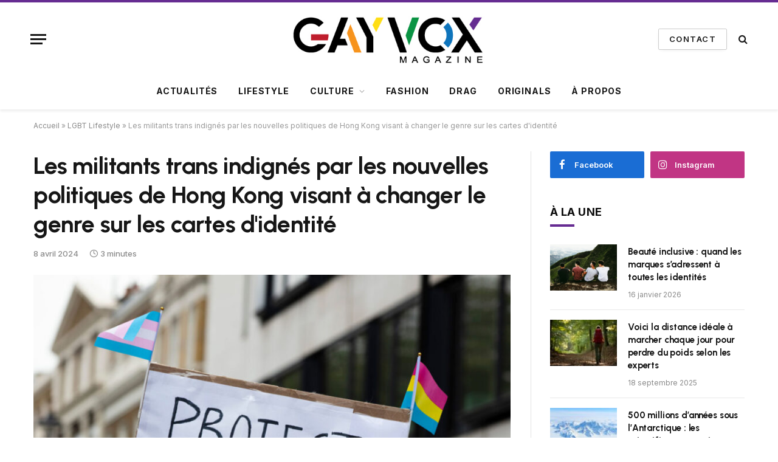

--- FILE ---
content_type: text/css; charset=utf-8
request_url: https://www.gayvox.fr/wp-content/cache/min/1/wp-content/themes/smart-mag/style.css?ver=1769171005
body_size: 30059
content:
html,body,div,span,object,iframe,h1,h2,h3,h4,h5,h6,p,blockquote,pre,a,abbr,address,cite,code,del,dfn,em,img,ins,kbd,q,samp,small,strong,sub,sup,var,b,i,hr,dl,dt,dd,ol,ul,li,fieldset,form,label,legend,table,caption,tbody,tfoot,thead,tr,th,td,article,aside,canvas,details,figure,figcaption,hgroup,menu,footer,header,nav,section,summary,time,mark,audio,video,button,input,textarea{margin:0;padding:0;border:0;vertical-align:baseline;font-size:100%;font-family:inherit}article,aside,details,figcaption,figure,footer,header,hgroup,menu,nav,section{display:block}ol,ul{list-style:none}blockquote,q{quotes:none}blockquote:before,blockquote:after,q:before,q:after{content:'';content:none}table{border-collapse:collapse;border-spacing:0}button,input[type="submit"]{box-sizing:content-box;-webkit-appearance:none;cursor:pointer}button::-moz-focus-inner,input::-moz-focus-inner{border:0;padding:0}input[type="search"]::-webkit-search-cancel-button,input[type="search"]::-webkit-search-decoration{-webkit-appearance:none}input[type="search"]{-webkit-appearance:none}textarea{overflow:auto}a img{border:0}img{max-width:100%;height:auto}@media screen and (-ms-high-contrast:active),(-ms-high-contrast:none){img{min-height:1px}}::-webkit-input-placeholder{color:inherit}::-moz-placeholder{color:inherit;opacity:1}:-ms-input-placeholder{color:inherit}html{box-sizing:border-box}*,*::before,*::after{box-sizing:inherit}:root{--body-font:"Public Sans", system-ui, sans-serif;--ui-font:var(--body-font);--text-font:var(--body-font);--title-font:var(--ui-font);--h-font:var(--ui-font);--text-size:14px;--text-lh:1.714;--main-width:1200px;--grid-gutter:36px;--wrap-padding:35px;--boxed-pad:45px;--sidebar-width:33.3333333%;--sidebar-c-width:var(--sidebar-width);--sidebar-pad:38px;--sidebar-c-pad:var(--sidebar-pad);--c-sidebar-sep:var(--c-separator2);--max-width-md:680px;--title-size-xs:14px;--title-size-s:16px;--title-size-n:18px;--title-size-m:20px;--title-size-l:25px;--title-size-xl:30px;--title-fw-semi:600;--title-fw-bold:700;--grid-p-title:var(--title-size-m);--grid-sm-p-title:var(--title-size-s);--grid-lg-p-title:var(--title-size-l);--list-p-title:calc(var(--title-size-m) * 1.05);--small-p-title:var(--title-size-xs);--feat-grid-title-s:var(--title-size-n);--feat-grid-title-m:var(--title-size-m);--feat-grid-title-l:var(--title-size-l);--excerpt-size:15px;--post-content-size:1.186rem;--post-content-lh:1.7;--post-content-gaps:1.54em;--single-content-size:var(--post-content-size);--p-media-margin:1.867em;--c-facebook:#1a6dd4;--c-twitter:#55acef;--c-pinterest:#e4223e;--c-linkedin:#02669a;--c-tumblr:#44546b;--c-instagram:#c13584;--c-vk:#45668e;--c-vimeo:#1ab7ea;--c-youtube:#ff0000;--c-dribble:#ea4c89;--c-flickr:#0063dc;--c-email:#080808;--c-whatsapp:#23c761;--c-soundcloud:#ff8800;--c-rss:#f97d1e;--c-reddit:#ff4500;--c-telegram:#0088cc;--c-tiktok:#FE2C55;--c-discord:#5865f2;--c-twitch:#7b3ed6;--block-wrap-mb:55px;--btn-height:38px;--btn-shadow:0 2px 7px -4px rgba(0, 0, 0, 0.16)}@media (max-width:767px){:root{--block-wrap-mb:45px}}:root,.s-light{--c-main:#2ab391;--c-main-rgb:42, 179, 145;--c-contrast-0:#fff;--c-contrast-10:#fbfbfb;--c-contrast-50:#f7f7f7;--c-contrast-75:#efefef;--c-contrast-100:#e8e8e8;--c-contrast-125:#e2e2e2;--c-contrast-150:#ddd;--c-contrast-200:#ccc;--c-contrast-300:#bbb;--c-contrast-400:#999;--c-contrast-450:#8a8a8a;--c-contrast-500:#777;--c-contrast-600:#666;--c-contrast-650:#505050;--c-contrast-700:#444;--c-contrast-800:#333;--c-contrast-850:#191919;--c-contrast-900:#161616;--c-contrast:#000;--c-rgba:0, 0, 0;--c-separator:var(--c-contrast-100);--c-separator2:var(--c-contrast-125);--c-links:var(--c-contrast-900);--c-headings:var(--c-contrast-900);--c-excerpts:var(--c-contrast-650);--c-nav:var(--c-contrast-900);--c-nav-hov-bg:transparent;--c-nav-drop-sep:rgba(0, 0, 0, .07);--c-nav-blip:var(--c-contrast-300);--c-post-meta:var(--c-contrast-450);--footer-mt:60px;--footer-bg:#f7f7f7;--footer-lower-bg:#f0f0f0}.s-dark:not(i),.site-s-dark,.site-s-dark .s-light{--c-contrast-0:#000;--c-contrast-10:#070707;--c-contrast-50:#111;--c-contrast-75:#151515;--c-contrast-100:#222;--c-contrast-125:#2b2b2b;--c-contrast-150:#333;--c-contrast-200:#444;--c-contrast-300:#555;--c-contrast-400:#777;--c-contrast-450:#999;--c-contrast-500:#bbb;--c-contrast-600:#c0c0c0;--c-contrast-650:#ccc;--c-contrast-700:#d1d1d1;--c-contrast-800:#ddd;--c-contrast-850:#ececec;--c-contrast-900:#f0f0f0;--c-contrast:#fff;--c-rgba:255, 255, 255;--c-a-hover:rgba(var(--c-rgba), .7);--c-headings:var(--c-contrast-850);--c-excerpts:var(--c-contrast-650);--c-separator:rgba(var(--c-rgba), .13);--c-separator2:rgba(var(--c-rgba), .13);--c-links:var(--c-contrast-900);--c-headings:var(--c-contrast-850);--c-nav:var(--c-contrast-900);--c-nav-drop-bg:var(--c-contrast-10);--c-nav-drop-sep:rgba(255, 255, 255, .1);--c-post-meta:rgba(var(--c-rgba), .65);--c-email:var(--c-contrast-300);--c-input-bg:rgba(var(--c-rgba), .1);--footer-bg:#0f0f11;--footer-lower-bg:#040404}.site-s-dark{--footer-bg:#070708}.site-s-dark body{background:#151516}html{font-size:14px}body{font-family:var(--body-font);line-height:1.5;color:var(--body-color,var(--c-contrast-700));background:var(--c-contrast-0);-webkit-text-size-adjust:100%;-webkit-tap-highlight-color:rgba(0,0,0,0);overflow-x:hidden}@media (max-width:1200px){html,body{overflow-x:hidden}}::-moz-selection{background:var(--c-main);color:#fff}::selection{background:var(--c-main);color:#fff}img::-moz-selection{background:transparent}img::selection{background:transparent}:root{--admin-bar-h:32px}@media (max-width:782px){:root{--admin-bar-h:46px}}*,:before,:after{-webkit-font-smoothing:antialiased}p{margin-bottom:21px;word-break:break-all;word-break:break-word;overflow-wrap:break-word}h1{font-size:1.846em}h2{font-size:1.5em}h3{font-size:1.285em}h4{font-size:1.21em}h5{font-size:1.107em}h6{font-size:1.07em}h1,h2,h3,h4,h5,h6{font-weight:var(--title-fw-bold);font-family:var(--h-font);color:var(--c-headings)}a{color:var(--c-a,var(--c-links));text-decoration:none;transition:all .25s ease-in-out}a:hover{text-decoration:none;color:var(--c-a-hover,var(--c-main))}code,pre{background:rgba(var(--c-rgba),.03)}code{padding:4px 10px}pre{padding:1.5em 1em;border-left:3px solid var(--c-separator);border-bottom:1px solid transparent;display:block;word-break:break-all;word-wrap:break-word;font-family:Menlo,Monaco,Consolas,monospace;font-size:max(14px, .9em)}pre code{white-space:pre-wrap;background:transparent;font-size:inherit}table{max-width:100%;background-color:transparent}th,td{background:transparent;padding:5px 9px;border:1px solid var(--c-separator2);text-align:initial}th{background:rgba(var(--c-rgba),.05)}table caption{padding:0 0 7px 0;width:auto;font-weight:600}small{font-size:.92308em}sub{vertical-align:sub;font-size:.7em}sup{vertical-align:super;font-size:.7em}ul,ol{list-style-type:var(--ul-style,none);margin:var(--ul-margin,0);margin-left:var(--ul-ml,0)}@media (max-width:540px){ul,ol{margin-left:var(--ul-ml-xs,0)}}li{padding:var(--li-padding,0);padding-left:var(--li-pl,0);margin:var(--li-margin,0);margin-bottom:var(--li-mb,0)}input,textarea,select{border:1px solid var(--c-contrast-150);padding:7px 12px;outline:0;height:auto;font-size:14px;color:var(--c-contrast-500);max-width:100%;border-radius:2px;box-shadow:0 2px 7px -4px rgba(0,0,0,.1);background:var(--c-input-bg,var(--c-contrast-0))}input{width:var(--input-width,initial);height:var(--input-height,38px)}input[type=checkbox],input[type=radio]{width:initial;height:initial}textarea{width:100%;padding:14px 12px;line-height:1.5}input:focus,textarea:focus,select:focus{border-color:var(--c-contrast-400);color:var(--c-contrast-650)}input[type=submit],button,input[type=reset] input[type=button],.ts-button{-webkit-appearance:none;padding:var(--btn-pad,0 17px);font-family:var(--ui-font);font-size:var(--btn-f-size,12px);font-weight:var(--btn-f-weight,600);line-height:var(--btn-l-height,var(--btn-height));height:var(--btn-height);letter-spacing:.03em;text-transform:uppercase;text-align:center;box-shadow:var(--btn-shadow);transition:.25s ease-in-out;background:var(--c-main);color:#fff;border:0;border-radius:2px}input[type=submit]:hover,button:hover,input[type=reset] input[type=button]:hover,.ts-button:hover{background:#161616;border-color:#161616;color:#fff}.s-dark input[type=submit]:hover,.s-dark button:hover,.s-dark input[type=reset] input[type=button]:hover,.s-dark .ts-button:hover{border-color:#555}button:focus{outline:0}input[type="submit"]:active,button:active,input[type="button"]:active{opacity:.9}.ts-button-alt{--btn-l-height:1;--btn-height:auto;--btn-pad:10px 17px;box-sizing:border-box;display:inline-flex;align-items:center;justify-content:center;background:transparent;border:1px solid var(--c-contrast-100);color:var(--c-contrast-650)}.ts-button-b{background:transparent;border:1px solid var(--c-main);color:var(--c-main)}.ts-button:not(._),.ts-button-alt:not(._){box-shadow:var(--btn-shadow)}blockquote{padding:.5em 1.5em;color:var(--c-contrast-850);font-family:var(--blockquote-font,inherit);font-size:1.12em;font-weight:400}blockquote cite,blockquote [class*=__citation]{font-family:var(--ui-font);color:var(--c-contrast-450);font-size:13px;font-size:max(12px, .7em);font-weight:400;font-style:normal;letter-spacing:.02em}blockquote p+cite,blockquote [class*=__citation]{display:block;margin-top:15px}blockquote cite:before{content:"\2014";margin-right:5px;opacity:.6}blockquote>p:last-of-type{margin-bottom:0}.wp-block-pullquote.is-style-modern blockquote,.modern-quote{position:relative;padding:0;padding-left:calc(28px + 1em);padding-right:14px;padding-top:17px;padding-bottom:0;margin-top:35px;margin-bottom:35px;font-family:"Merriweather",Georgia,serif;font-weight:300;font-size:1.142em;font-style:italic;border:0;border-top:2px solid var(--c-main);background:transparent}.wp-block-pullquote.is-style-modern blockquote:before,.modern-quote:before{content:"\201c";position:absolute;top:0;left:0;color:var(--c-contrast-100);font-style:normal;font-family:Arial,Helvetica,sans-serif;opacity:1;font-weight:400;transform:none;margin-left:0;font-size:4em;line-height:1;margin-top:15px}.wp-block-pullquote.is-style-modern blockquote cite,.modern-quote cite{margin-top:21px;font-size:12px;font-family:var(--ui-font);text-transform:uppercase;color:var(--c-contrast-400);font-style:italic}.wp-block-pullquote.is-style-modern blockquote p>cite,.modern-quote p>cite{display:block}.wp-block-pullquote.is-style-modern blockquote cite:before,.modern-quote cite:before{content:"\2014";margin-right:3px}.modern-quote.alignleft{margin-right:35px}.modern-quote.alignright{margin-left:35px}.modern-quote.pull{margin-bottom:28px;margin-top:.6em;padding-right:0;min-width:250px;max-width:30%}.search-form{display:flex}.search-form label{flex-grow:1;max-width:400px}.search-form .search-field{width:100%}.search-form input[type="submit"]{border-top-left-radius:0;border-bottom-left-radius:0;margin-left:-2px}.cf:after,.cf:before{content:"";display:table;flex-basis:0%;order:1}.cf:after{clear:both}.limit-line{overflow:hidden;white-space:nowrap}.limit-lines{display:-webkit-box;-webkit-box-orient:vertical;-webkit-line-clamp:5;-webkit-line-clamp:var(--limit-lines,5);overflow:hidden;word-wrap:break-word;text-overflow:ellipsis}.l-lines-1{--limit-lines:1}.l-lines-2{--limit-lines:2}.l-lines-3{--limit-lines:3}.l-lines-4{--limit-lines:4}.ellipsis{text-overflow:ellipsis}.ir{background-color:transparent;border:0;overflow:hidden;*text-indent:-9999px}.ir:before{content:"";display:block;width:0;height:100%}.visuallyhidden,.screen-reader-text{border:0;clip:rect(0 0 0 0);height:1px;margin:-1px;overflow:hidden;padding:0;position:absolute;width:1px}.main-color{color:var(--c-main)}.post-title{color:var(--c-headings);font-family:var(--title-font);line-height:1.36}.post-title a{--c-links:initial;--c-a:initial;--c-a-hover:var(--c-main);display:block}hr,hr.separator{margin:41px 0;height:1px;background:var(--c-separator)}hr.no-line{background:transparent}hr.half{margin-top:0}.ts-spinner{width:40px;height:40px;border:3px solid transparent;border-radius:50%;position:relative}.ts-spinner::before,.ts-spinner::after{content:'';position:absolute;border-radius:50%;animation:ts-spinner-scale 1s ease-out infinite}.ts-spinner::before{border:3px solid rgba(var(--c-main-rgb),.5);width:48px;height:48px;top:-7px;left:-7px;animation-delay:1s;opacity:0}.ts-spinner::after{border:3px solid rgba(var(--c-main-rgb),1);width:40px;height:40px;top:-3px;left:-3px;animation-delay:0.5s}@keyframes ts-spinner-scale{0%{transform:scale(0);opacity:0}50%{opacity:1}100%{transform:scale(1);opacity:0}}.lazyload,.lazyloading{will-change:opacity!important;background-color:var(--c-contrast-150)}.lazyload:not(._),.lazyloading:not(._){opacity:.1}.no-display{will-change:opacity;opacity:0}.lazyloaded,.appear{will-change:initial;opacity:1}.wp-post-image,.post-content img,.appear,.lazyload,.lazyloading{transition:opacity .3s ease-in-out}@media (min-width:941px){.wp-post-image,.post-content:hover img{will-change:opacity}}.wp-post-image:hover{opacity:.85}.bg-ratio{--a-ratio:0;padding-bottom:calc(100% / var(--a-ratio))}.bg-cover{display:block;width:100%;height:100%;background-repeat:no-repeat;background-position:center center;background-size:cover}@keyframes fade-in{0%{opacity:0}100%{opacity:1}}@keyframes bouncedelay{0%,80%,100%{transform:scale(0)}40%{transform:scale(1)}}@keyframes fade-in-up{from{opacity:0;transform:translate3d(0,2px,0)}to{opacity:1;transform:none}}@keyframes fade-in-up-lg{from{opacity:0;transform:translate3d(0,8px,0)}to{opacity:1;transform:none}}@keyframes fade-in-down-lg{from{opacity:0;transform:translate3d(0,-8px,0)}to{opacity:1;transform:none}}.fade-in:not(._){visibility:visible;opacity:1}.fade-out{visibility:hidden;opacity:0}.fade-in-up{will-change:transform;animation:0.5s fade-in-up ease-out;animation-fill-mode:both}.fade-in-up-lg{will-change:transform;animation:0.65s fade-in-up-lg ease-out;animation-fill-mode:both}.fade-in-down-lg{will-change:transform;animation:0.65s fade-in-up-lg ease-out;animation-fill-mode:both}.no-transition{transition:none!important}.media-ratio{position:relative;display:block;height:0}.media-ratio .wp-post-image,.media-ratio>img{position:absolute;top:0;left:0;width:100%;height:100%;-o-object-fit:cover;object-fit:cover}.media-ratio.ratio-1-1{padding-bottom:100%}.media-ratio.ratio-4-3{padding-bottom:75%}.media-ratio.ratio-3-2{padding-bottom:66.6666667%}.media-ratio.ratio-16-9{padding-bottom:56.25%}.media-ratio.ratio-21-9{padding-bottom:42.8571429%}.media-ratio.ratio-3-4{padding-bottom:133.3333333%}.media-ratio.ratio-2-3{padding-bottom:150%}.show-lg:not(#_),.show-md:not(#_),.show-sm:not(#_),.show-xs:not(#_){display:none}@media (min-width:941px){.show-lg:not(#_){display:var(--display-init,block)}}@media (min-width:768px) and (max-width:940px){.show-md:not(#_){display:var(--display-init,block)}}@media (min-width:541px) and (max-width:767px){.show-sm:not(#_){display:var(--display-init,block)}}@media (max-width:540px){.show-xs:not(#_){display:var(--display-init,block)}}.ts-contain,.wrap,.main-wrap{max-width:100%;box-sizing:border-box}.ts-contain,.wrap{width:100%;margin:0 auto}@media (min-width:1201px){.wrap{width:var(--main-width)}}@media (max-width:940px){.wrap{max-width:var(--max-width-md)}}@media (min-width:1201px){.ts-contain,.main{width:calc(var(--main-width) + var(--wrap-padding) * 2)}}@media (max-width:940px){.ts-contain,.main{max-width:calc(var(--max-width-md) + 70px)}}.main{margin:42px auto}.ts-contain,.main{padding:0 35px;padding:0 var(--wrap-padding)}@media (max-width:940px){.ts-contain,.main{padding-left:25px;padding-right:25px}}@media (max-width:540px){.ts-contain,.main{padding-left:20px;padding-right:20px}}@media (max-width:350px){.ts-contain,.main{padding-left:15px;padding-right:15px}}.ts-contain .ts-contain,.main .ts-contain{padding:0}@media (min-width:941px){.main-content:not(.main){width:calc(100% - var(--sidebar-c-width))}}.no-sidebar .col-8.main-content{width:100%}.ts-row,.row,.b-row{--grid-gutter-h:calc(var(--grid-gutter) / 2);display:flex;flex-wrap:wrap;margin-right:calc(-1 * var(--grid-gutter-h));margin-left:calc(-1 * var(--grid-gutter-h))}.grid{display:grid;grid-column-gap:var(--grid-gutter);grid-row-gap:var(--grid-row-gap,0)}@media (max-width:767px){.grid{--grid-gutter:26px}}.cols-not-eq{align-items:start}.cols-gap-sm{--grid-gutter:26px}.cols-gap-lg{--grid-gutter:50px}@media (max-width:767px){.cols-gap-lg{--grid-gutter:26px}}.cols-gap-xlg{--grid-gutter:64px}@media (max-width:767px){.cols-gap-xlg{--grid-gutter:26px}}.cols-gap-min{--grid-gutter:2px}.grid-1{--col:100%;grid-template-columns:repeat(1,minmax(0,1fr))}.grid-2{--col:50%;grid-template-columns:repeat(2,minmax(0,1fr))}.grid-3{--col:33.3333333%;grid-template-columns:repeat(3,minmax(0,1fr))}.grid-4{--col:25%;grid-template-columns:repeat(4,minmax(0,1fr))}.grid-5{--col:20%;grid-template-columns:repeat(5,minmax(0,1fr))}.grid-6{--col:16.6666667%;grid-template-columns:repeat(6,minmax(0,1fr))}.grid-auto{grid-template-columns:repeat(auto-fit,minmax(var(--w-min,0),1fr))}.grid-4-8{grid-template-columns:4fr 8fr}.grid-8-4{grid-template-columns:8fr 4fr}@media (max-width:940px){.md\:grid-1{--col:100%;grid-template-columns:repeat(1,minmax(0,1fr))}.md\:grid-2{--col:50%;grid-template-columns:repeat(2,minmax(0,1fr))}.md\:grid-3{--col:33.3333333%;grid-template-columns:repeat(3,minmax(0,1fr))}.md\:grid-4{--col:25%;grid-template-columns:repeat(4,minmax(0,1fr))}.md\:grid-5{--col:20%;grid-template-columns:repeat(5,minmax(0,1fr))}.md\:grid-6{--col:16.6666667%;grid-template-columns:repeat(6,minmax(0,1fr))}.md\:grid-auto{grid-template-columns:repeat(auto-fit,minmax(var(--w-min,0),1fr))}}@media (max-width:767px){.sm\:grid-1{--col:100%;grid-template-columns:repeat(1,minmax(0,1fr))}.sm\:grid-2{--col:50%;grid-template-columns:repeat(2,minmax(0,1fr))}.sm\:grid-3{--col:33.3333333%;grid-template-columns:repeat(3,minmax(0,1fr))}.sm\:grid-4{--col:25%;grid-template-columns:repeat(4,minmax(0,1fr))}.sm\:grid-5{--col:20%;grid-template-columns:repeat(5,minmax(0,1fr))}.sm\:grid-6{--col:16.6666667%;grid-template-columns:repeat(6,minmax(0,1fr))}.sm\:grid-auto{grid-template-columns:repeat(auto-fit,minmax(var(--w-min,0),1fr))}}@media (max-width:540px){.xs\:grid-1{--col:100%;grid-template-columns:repeat(1,minmax(0,1fr))}.xs\:grid-2{--col:50%;grid-template-columns:repeat(2,minmax(0,1fr))}.xs\:grid-3{--col:33.3333333%;grid-template-columns:repeat(3,minmax(0,1fr))}.xs\:grid-4{--col:25%;grid-template-columns:repeat(4,minmax(0,1fr))}.xs\:grid-5{--col:20%;grid-template-columns:repeat(5,minmax(0,1fr))}.xs\:grid-6{--col:16.6666667%;grid-template-columns:repeat(6,minmax(0,1fr))}.xs\:grid-auto{grid-template-columns:repeat(auto-fit,minmax(var(--w-min,0),1fr))}}.col-1{width:8.3333333%}.col-2{width:16.6666667%}.col-2-4{width:20%}.col-3{width:25%}.col-4{width:33.3333333%}.col-5{width:41.6666667%}.col-6{width:50%}.col-7{width:58.3333333%}.col-8{width:66.6666667%}.col-9{width:75%}.col-10{width:83.3333333%}.col-11{width:91.6666667%}.col-12{width:100%}.column{width:100%}.column.three-fourth{width:75%}.column.two-third{width:66.66666666666667%}.column.half{width:50%}.column.one-third{width:33.333333333333336%}.column.one-fourth{width:25%}.column.one-fifth{width:20%}.column.two-fifth{width:40%}.column.three-fifth{width:60%}.column.four-fifth{width:80%}.column.right{text-align:right}.column.left{text-align:left}.column.center{text-align:center}.column,[class^="col-"],[class*=" col-"]{flex:0 0 auto;padding-left:var(--grid-gutter-h);padding-right:var(--grid-gutter-h)}@media (max-width:940px){.column,[class^="col-"],[class*=" col-"]{width:100%}}.breadcrumbs{margin:0 auto;margin-bottom:30px;font-family:var(--ui-font);--c-a:var(--c-contrast-450);--c-a-hover:var(--c-links);font-size:12px;color:var(--c-contrast-400);line-height:1}.breadcrumbs .delim{font-family:Arial,system-ui,sans-serif;padding:0 10px;font-size:1.141em;line-height:.7;opacity:.8}.breadcrumbs .label{color:var(--c-main);margin-right:21px;text-transform:uppercase}.breadcrumbs .inner{text-overflow:ellipsis;overflow:hidden;white-space:nowrap;line-height:1.2}.breadcrumbs-a{margin-top:20px;margin-bottom:20px}.breadcrumbs-a+.main{margin-top:35px}.post-layout-large-center .breadcrumbs-a{margin-top:25px;text-align:center}.breadcrumbs-b{font-size:13px;--c-a:var(--c-contrast-500)}@media (max-width:767px){.breadcrumbs-b{font-size:12px}}.breadcrumbs-b .inner{padding-top:16px;padding-bottom:16px}.breadcrumbs-b.is-full-width{background:var(--c-contrast-50)}.breadcrumbs-b:not(.is-full-width)>.inner{background:var(--c-contrast-50);padding:16px 25px}@media (max-width:767px){.breadcrumbs-b:not(.is-full-width){padding:0;width:100%;max-width:initial}.breadcrumbs-b:not(.is-full-width)>.inner{width:100%;max-width:initial}}.breadcrumbs-b+.main{margin-top:38px}.main-featured.is-container{--max-width-md:100%;margin-top:35px;margin-bottom:50px;border-right:0;border-left:0}@media (max-width:940px){.main-featured.is-container{margin-top:0;padding-left:0;padding-right:0}}.main-featured .row{opacity:0}.main-featured .row.appear{opacity:1;-webkit-transform:translate3d(0,0,0)}.main-featured .slides{position:relative;min-height:170px}@keyframes slider-fade-in{from{opacity:0;transform:translate3d(0,0,0)}to{opacity:1;transform:none}}.common-slider .slick-initialized img{display:inline}.common-slider .slick-arrow{--trans-x:0;display:none;position:absolute;z-index:100;top:var(--arrow-top,50%);left:0;background:transparent;border:1px solid #fff;color:#fff;font-size:18px;height:32px;width:30px;line-height:30px;text-align:center;transition-property:color,background;transform:translate(var(--trans-x),-50%) translateY(var(--trans-ey,0))}.common-slider .slick-arrow i{line-height:inherit}.common-slider .slick-arrow:hover{background:var(--c-contrast-0);color:var(--c-contrast-900)}.common-slider .slick-arrow.slick-disabled{opacity:0;pointer-events:none}.common-slider .slick-track{-webkit-perspective:2000}.common-slider .prev-arrow{left:25px}.common-slider .next-arrow{left:auto;right:25px}.common-slider .item{opacity:0;transition:opacity 0.2s ease-in}.common-slider .slides{max-height:700px}.common-slider .loaded.slides{max-height:none}.common-slider .loaded .item{opacity:1}.common-slider .parallax img{visibility:hidden}.common-slider.arrow-hover .slick-arrow{opacity:0;visibility:hidden;transition-property:all}.common-slider.arrow-hover:hover .slick-arrow:not(.slick-disabled){opacity:1;visibility:visible}.common-slider .nav-dots{margin-top:50px;display:flex;justify-content:center;align-items:center}.common-slider .nav-dots button{display:block;border:0;padding:7px 4px;font-size:0;background:transparent;width:initial;height:initial;line-height:1;box-shadow:none}.common-slider .nav-dots button:before{content:"";display:block;width:9px;height:9px;border-radius:50%;border:1px solid rgba(var(--c-rgba),.3);outline:0;transition:.4s ease-out}.common-slider .nav-dots .slick-active button:before{transform:scale(1.25);background:var(--c-main);border-color:var(--c-main)}.slider-arrow-b .slick-arrow{margin:0;height:40px;width:40px;line-height:38px;background:var(--c-contrast-0);box-shadow:0 2px 4px 0 rgba(var(--c-rgba),.1);color:var(--c-contrast-900);font-size:22px;border-radius:50%;border:1px solid var(--c-contrast-50);transition:.25s ease-in;will-change:transform}.slider-arrow-b .slick-arrow:hover{--trans-ey:-2px;box-shadow:0 4px 17px 0 rgba(var(--c-rgba),.1)}.slider-arrow-b .next-arrow{--trans-x:50%;right:0;letter-spacing:-3px}@media (max-width:767px){.slider-arrow-b .next-arrow{--trans-x:0}}.slider-arrow-b .prev-arrow{--trans-x:-50%;left:0;letter-spacing:3px}@media (max-width:767px){.slider-arrow-b .prev-arrow{--trans-x:0}}.alignnone,.wp-block-image figure,figure.wp-block-image,.wp-block-gallery,.wp-block-embed{margin:var(--p-media-margin) auto}.alignwide,.alignfull{margin:calc(var(--p-media-margin) + 4px) auto}.alignright,a img.alignright,.wp-block-image .alignright{float:right;margin:4px 0 20px 30px}.alignleft,a img.alignleft,.wp-block-image .alignleft{float:left;margin:4px 30px 20px 0}@media (max-width:1200px){.alignleft,.alignright,.wp-block-image .alignleft,.wp-block-image .alignright{max-width:50%}}@media (max-width:540px){.alignleft,.alignright,.wp-block-image .alignleft,.wp-block-image .alignright{width:100%;max-width:100%;float:none;padding:0;margin:30px auto!important}}@media (max-width:540px){figure.alignleft img,figure.alignright img,a img.alignleft,a img.alignright{float:none;width:100%;max-width:initial}}.aligncenter,div.aligncenter{display:block;margin:var(--p-media-margin) auto;text-align:center}.aligncenter>img,div.aligncenter>img{margin:0 auto}p img.alignnone,img.alignnone{display:block;margin:var(--p-media-margin) auto}p img,figure img{vertical-align:middle}.wp-caption{max-width:100%}.wp-caption-text,figcaption{font-style:italic;font-size:calc(0.3em + 8.4px);text-align:center;color:var(--c-contrast-450)}.wp-caption-text,.wp-block-image figcaption,.blocks-gallery-caption,.wp-block-embed figcaption{margin-top:calc(.5em + 5px);padding-bottom:2px}.wp-block-image:not(figure){margin:0}.wp-block-image figcaption{margin-bottom:0}.wp-block-embed__wrapper{display:flex;flex-direction:column}.wp-block-embed figcaption{text-align:inherit}.aligncenter .wp-block-embed__wrapper{display:flex;justify-content:center;align-items:center}.wp-block-embed-twitter figcaption,.wp-block-embed-instagram figcaption{margin-top:calc(.5em - 4px)}.wp-block-embed-youtube{text-align:center}.wp-block-quote{border-left:3px solid var(--c-contrast-150)}.wp-block-quote.is-style-large{border-left:0}.wp-block-pullquote{margin:calc(var(--post-content-gaps) + .3em) auto;padding:0;padding-left:62px;font-size:1.4em;font-weight:600;font-style:normal;text-align:left;line-height:1.5;color:var(--c-contrast-850)}.wp-block-pullquote blockquote{position:relative;margin:0;padding:0;font:inherit;font-weight:inherit;line-height:inherit}.wp-block-pullquote blockquote:not(.has-text-color){color:inherit}.wp-block-pullquote blockquote:before{content:"\201c";position:absolute;top:0;margin-left:-.32em;color:var(--c-main);opacity:.5;transform:translateX(-100%) translateY(68%) rotate(1deg);font-size:3em;line-height:.41;font-family:Georgia,Arial,sans-serif;font-style:normal;font-weight:600}.wp-block-pullquote blockquote p{font-size:inherit;line-height:inherit}.wp-block-pullquote blockquote cite{font-size:max(12px, .56em);letter-spacing:.02em;font-weight:500}.wp-block-pullquote.alignleft,.wp-block-pullquote.alignright{padding-top:.15em;padding-bottom:1em;max-width:40%}.wp-block-pullquote.alignleft p,.wp-block-pullquote.alignright p{font-size:inherit}@media (max-width:767px){.wp-block-pullquote.alignleft,.wp-block-pullquote.alignright{width:100%;max-width:initial;margin:0!important;margin-top:2em;margin-bottom:2em;padding-left:0;padding-right:0}}.wp-block-pullquote.alignleft.is-style-default,.wp-block-pullquote.alignright.is-style-default{padding-left:48px;font-size:1.2em}.wp-block-pullquote.alignleft{margin-right:5%}.wp-block-pullquote.alignright{margin-left:3.9%}.wp-block-pullquote cite,.wp-block-pullquote .wp-block-pullquote__citation,.wp-block-pullquote p+cite{margin-top:20px;color:var(--c-contrast-400);font-style:normal}.wp-block-pullquote.is-style-solid-color{padding:35px;font-size:calc(1em + 6px);font-weight:600}.wp-block-pullquote.is-style-solid-color blockquote{max-width:initial;text-align:center}.wp-block-pullquote.is-style-solid-color blockquote:before{display:none}.wp-block-pullquote.is-style-solid-color blockquote p{font-size:inherit}.wp-block-pullquote .has-text-color cite{color:inherit}.wp-block-pullquote.is-style-modern{padding:0;font:inherit}.wp-block-pullquote.is-style-modern blockquote{margin:0}.wp-block-pullquote.is-style-modern.alignleft,.wp-block-pullquote.is-style-modern.alignright{padding-top:.15em;padding-bottom:1em}.wp-block-separator{color:var(--c-separator2);border-color:currentColor;border-top-width:0;background:none}.wp-block-separator:not(.is-style-wide){border-top-width:1px;margin:2.8em auto;max-width:180px}.wp-block-separator.is-style-dots{background:none;border:none;text-align:center;max-width:none;line-height:1;height:auto}.wp-block-separator.is-style-dots:before{content:"\00b7 \00b7 \00b7";padding-left:21px;color:inherit;font-size:21px;font-weight:700;letter-spacing:21px;font-family:georgia,serif}hr.is-style-dots{color:var(--c--contrast-600)}.wp-block-audio.aligncenter>audio,.wp-block-audio.alignwide>audio,.wp-block-audio.alignfull>audio{width:100%}.wp-block-columns:not(._){margin-bottom:0}.wp-block-columns+.wp-block-separator{margin-top:10px}.wp-block-column{margin-bottom:var(--post-content-gaps,32px)}.wp-block-column>:not(._):first-child{margin-top:0}.wp-block-column>:not(._):last-child{margin-bottom:0}.wp-block-column>ul,.wp-block-column>ol{margin-bottom:2em;margin-left:25px}p.has-drop-cap:not(:focus):first-letter{float:left;font-size:calc(70px + 2.2em);line-height:.78;margin:.02em 13px 0em 0;text-transform:uppercase;font-family:-apple-system,BlinkMacSystemFont,Verdana,Arial,sans-serif;font-style:normal;font-weight:400;color:rgba(var(--c-rgba),.8)}@media (max-width:540px){p.has-drop-cap:not(:focus):first-letter{font-size:calc(60px + 1.8em)}}@supports (-ms-ime-align:auto){p.has-drop-cap:not(:focus):first-letter{font-size:6.1em}}p.has-background{padding:25px 30px}.wp-block-buttons{padding:6px 0;display:flex;flex-wrap:wrap}.wp-block-buttons:not(._){margin-bottom:calc(var(--post-content-gaps) - 18px)}.wp-block-buttons .wp-block-button{margin-right:18px;margin-bottom:18px}.wp-block-button{--bg-color:var(--c-main);--text-color:#fff;--btn-height:42px;--btn-pad:0 24px}@media (max-width:767px){.wp-block-button{--btn-pad:.875em 2em}}.wp-block-button.is-style-outline{--bg-color:transparent;--text-color:var(--black-color);--btn-pad:0 1.75em}.wp-block-button.is-style-outline a{padding:var(--btn-pad)}@media (max-width:767px){.wp-block-button.is-style-outline{--btn-pad:0.7916666667em 1.75em}}.wp-block-button__link{-webkit-appearance:none;padding:var(--btn-pad,0 17px);font-family:var(--ui-font);font-size:var(--btn-f-size,12px);font-weight:var(--btn-f-weight,600);line-height:var(--btn-l-height,var(--btn-height));height:var(--btn-height);letter-spacing:.03em;text-transform:uppercase;text-align:center;box-shadow:var(--btn-shadow);transition:.25s ease-in-out;border-radius:0;display:inline-flex;align-items:center}@media (max-width:767px){.wp-block-button__link{line-height:1.75;height:auto}}.wp-block-button__link:not(.has-background){background:var(--bg-color)}.wp-block-button__link:not(.has-text-color){color:var(--text-color)}.wp-block-button__link:not(._):hover{opacity:1;background:#000;border-color:#000;color:#fff}.wp-block-cover{width:auto;color:var(--c-contrast-0)}.wp-block-cover__inner-container>:last-child{margin-bottom:0}.wp-block-cover .aligncenter{margin:0 auto}.wp-block-media-text figure>img{display:block;margin-bottom:0}.wp-block-group:not(._){margin:2.5em auto}.wp-block-group.has-background{padding:2em}.wp-block-group__inner-container>:last-child{margin-bottom:0}.wp-block-group .alignfull{margin-top:2.5em}.wp-block-latest-posts__list{display:flex;flex-direction:column}.wp-block-latest-posts li,.wp-block-social-links li{padding:0;margin-bottom:0}.wp-block-social-links a{color:var(--c-contrast-0)}.wp-block-table:not(table){overflow:unset}@media (max-width:1200px){.wp-block-table{display:block;width:100%;overflow-x:auto;-webkit-hyphens:none;-ms-hyphens:none;hyphens:none;-webkit-overflow-scrolling:touch}}.wp-block-table.is-style-stripes{border:0}.wp-block-table.is-style-stripes th,.wp-block-table.is-style-stripes td{padding:.55em .75em;border:1px solid var(--c-separator2);border-right:0;border-left:0}.wp-block-table.is-style-stripes th{background:none}.wp-block-table.is-style-stripes tbody tr:nth-child(odd){background:rgba(var(--c-rgba),.04)}.alignfull>.wp-block-group__inner-container,.alignwide>.wp-block-group__inner-container{margin-left:auto;margin-right:auto;width:100%;max-width:var(--post-content-width,var(--main-width))}.alignfull .alignfull,.alignwide .alignwide{margin-left:0;margin-right:0}.no-sidebar .alignnone:not(img){width:auto!important}.no-sidebar .alignnone img,.no-sidebar img.alignnone{width:100%;max-width:initial}.no-sidebar .entry-content .alignfull{width:100vw;max-width:100vw;margin-left:calc(50% - 50vw);margin-right:0}.no-sidebar .entry-content .alignfull.wp-block-image img{max-width:100vw;width:100vw}:root .has-very-light-gray-background-color{background:var(--c-contrast-50)}:root .has-dark-gray-color{color:var(--c-contrast-500)}:root .has-dark-gray-background-color{background:var(--c-contrast-500)}.s-dark .has-white-background-color{background-color:var(--c-contrast-0)}.s-dark .has-very-light-gray-background-color{background-color:var(--c-contrast-125)}.s-dark .has-cyan-bluish-gray-background-color{background-color:#32363a}.s-dark .has-very-dark-gray-background-color{background-color:var(--c-contrast-800)}.s-dark .has-black-background-color{background-color:var(--c-contrast)}.s-dark .has-white-color{color:var(--c-contrast-0)}.s-dark .has-very-light-gray-color{color:var(--c-contrast-125)}.s-dark .has-cyan-bluish-gray-color{color:#32363a}.s-dark .has-very-dark-gray-color{color:var(--c-contrast-800)}.s-dark .has-black-color{color:var(--c-contrast)}.post-content,.textwidget,.wp-block-group__inner-container{--ul-style:disc;--ul-margin:calc(var(--post-content-gaps) + .26em) auto;--ul-ml:35px;--ul-ml-xs:15px;--li-pl:3px;--li-mb:0.5em}.post-content p,.post-content>div,.post-content>dl,.post-content>iframe,.textwidget p,.textwidget>div,.textwidget>dl,.textwidget>iframe,.wp-block-group__inner-container p,.wp-block-group__inner-container>div,.wp-block-group__inner-container>dl,.wp-block-group__inner-container>iframe{margin-bottom:var(--post-content-gaps)}.post-content strong,.textwidget strong,.wp-block-group__inner-container strong{font-weight:var(--title-fw-bold)}.post-content>pre,.post-content>blockquote,.textwidget>pre,.textwidget>blockquote,.wp-block-group__inner-container>pre,.wp-block-group__inner-container>blockquote{margin:calc(var(--post-content-gaps) + .3em) auto}.post-content ol,.textwidget ol,.wp-block-group__inner-container ol{list-style-type:decimal}.post-content li>ul,.post-content li>ol,.textwidget li>ul,.textwidget li>ol,.wp-block-group__inner-container li>ul,.wp-block-group__inner-container li>ol{margin-top:.5em;margin-bottom:.5em}.post-content>ul[class]:not([class*=align]),.textwidget>ul[class]:not([class*=align]),.wp-block-group__inner-container>ul[class]:not([class*=align]){margin-left:0}.post-content,.textwidget{--c-a:var(--c-main);--c-a-hover:var(--c-links)}.post-content>:not(._):last-child,.textwidget>:not(._):last-child{margin-bottom:0}.post-content>:not(._):first-child,.textwidget>:not(._):first-child{margin-top:0}.post-content h1,.post-content h2,.post-content h3,.post-content h4,.post-content h5,.post-content h6,.textwidget h1,.textwidget h2,.textwidget h3,.textwidget h4,.textwidget h5,.textwidget h6{margin-top:1.35em;margin-bottom:.75em;font-weight:var(--title-fw-bold);color:var(--c-headings);font-family:var(--text-h-font,inherit);line-height:1.5}.post-content a:hover img,.textwidget a:hover img{opacity:1}.post-content table,.textwidget table{margin:calc(var(--post-content-gaps) + .66em) auto}.post-content .wp-block-pullquote.alignleft,.post-content .wp-block-pullquote.alignright,.textwidget .wp-block-pullquote.alignleft,.textwidget .wp-block-pullquote.alignright{margin-top:0;margin-bottom:0}.post-content iframe,.textwidget iframe{max-width:100%}.post-content figcaption a,.post-content .wp-caption-text a,.textwidget figcaption a,.textwidget .wp-caption-text a{text-decoration:underline}.post-content{font-family:var(--text-font);font-size:var(--text-size);line-height:var(--text-lh);text-rendering:optimizeLegibility;font-size:var(--post-content-size);line-height:var(--post-content-lh);color:var(--c-contrast-800)}@media (max-width:767px){.post-content{font-size:max(14px, calc(var(--post-content-size) * .96))}}.post-content .has-small-font-size{font-size:14px}.post-content .has-regular-font-size{font-size:inherit}.post-content .has-large-font-size{font-size:22px;line-height:1.6}.post-content .has-larger-font-size{font-size:28px;line-height:1.5}.post-content .search-field{vertical-align:top}.post-content .tiled-gallery,.post-content .wp-block-media-text{margin:calc(var(--post-content-gaps) + .66em) auto}.post-content .alignwide.wp-block-image img{width:100%;max-width:initial}.post-content .wp-block-cover-image.alignwide{width:auto}.no-sidebar .post-content .alignfull{width:100vw;max-width:100vw}.post-content figure>a:not(.pinit-btn){display:block}.post-content .modern-quote,.post-content .wp-block-quote.is-style-large{margin-top:1.8em;margin-bottom:1.9em}.post-content>iframe.instagram-media,.post-content>.twitter-tweet{margin:var(--p-media-margin) auto!important}.post-content>p .fluid-width-video-wrapper,.post-content .wp-block-cover{margin:var(--p-media-margin) auto}.post-content table{font-size:calc(0.6923077em + 4px)}.post-content>blockquote:not([class]){border-left:3px solid var(--c-contrast-150)}.post-content figure>ul,.post-content figure>ol{margin:0;list-style:none}.entry-content{--post-content-size:var(--single-content-size)}.content-spacious{--p-spacious-pad:3.9340101523%}@media (min-width:768px){.content-spacious{padding-left:var(--p-spacious-pad);padding-right:var(--p-spacious-pad)}}@media (min-width:941px) and (max-width:1200px){.content-spacious{margin-right:calc(-1 *  var(--p-spacious-pad))}}.content-spacious>p img.alignnone,.content-spacious .wp-caption.alignnone,.content-spacious figure.alignnone,.content-spacious .alignwide,.content-spacious .alignfull,.content-spacious .gallery,.content-spacious .review-box,.content-spacious .fluid-width-video-wrapper{margin-left:calc(-1 *  var(--p-spacious-pad));margin-right:calc(-1 *  var(--p-spacious-pad));max-width:calc(100% + (var(--p-spacious-pad) * 2))}.content-spacious .wp-caption:not([class*=align]){max-width:unset}.content-spacious .fluid-width-video-wrapper{width:auto}.content-spacious>p img.alignleft,.content-spacious .wp-caption.alignleft,.content-spacious figure.alignleft,.content-spacious .wp-block-pullquote.alignleft{margin-left:calc(-1 *  var(--p-spacious-pad))}.content-spacious>p img.alignright,.content-spacious .wp-caption.alignright,.content-spacious figure.alignright,.content-spacious .wp-block-pullquote.alignright{margin-right:calc(-1 *  var(--p-spacious-pad))}.content-spacious>p img.aligncenter,.content-spacious .wp-caption.aligncenter,.content-spacious .wp-block-image.aligncenter,.content-spacious .wp-block-gallery.aligncenter,.content-spacious .gallery.aligncenter{margin-left:auto;margin-right:auto;max-width:100%}.content-spacious .wp-block-cover-image{width:auto}.content-spacious-full .alignnone,.content-spacious-full .wp-block-embed,.content-spacious-full .wp-block-image:not(.alignleft):not(.alignright),.content-spacious-full .wp-block-gallery{margin-top:calc(var(--p-media-margin) + 0.25vw);margin-bottom:calc(var(--p-media-margin) + 0.25vw)}.content-spacious-full .wp-caption-text,.content-spacious-full .wp-block-image figcaption,.content-spacious-full .blocks-gallery-caption{margin-top:1em}.content-spacious-full .alignfull{margin-top:calc(var(--p-media-margin) + 1vw);margin-bottom:calc(var(--p-media-margin) + 1vw)}@media (min-width:1201px){.content-spacious-full{--post-content-width:720px;max-width:720px;margin-left:auto;margin-right:auto}.content-spacious-full>p img.alignnone,.content-spacious-full .wp-caption.alignnone,.content-spacious-full figure.alignnone,.content-spacious-full .alignwide,.content-spacious-full .alignfull,.content-spacious-full .gallery{margin-left:-190px;margin-right:-190px;width:calc(100% + 380px);max-width:100vw}.content-spacious-full>p img.alignleft,.content-spacious-full .wp-caption.alignleft,.content-spacious-full figure.alignleft,.content-spacious-full .wp-block-pullquote.alignleft{margin-left:-6%}.content-spacious-full>p img.alignright,.content-spacious-full .wp-caption.alignright,.content-spacious-full figure.alignright,.content-spacious-full .wp-block-pullquote.alignright{margin-right:-6%}.content-spacious-full>p img.aligncenter,.content-spacious-full .wp-caption.aligncenter,.content-spacious-full .wp-block-image.aligncenter,.content-spacious-full .wp-block-gallery.aligncenter,.content-spacious-full .gallery.aligncenter{margin-left:auto;margin-right:auto;max-width:100%}}.spc-social{display:flex;align-items:center}.spc-social .icon{font-size:var(--spc-social-fs,14px);line-height:1.6;width:1.2em;text-align:center}.spc-social .link{display:flex;height:100%;align-items:center;justify-content:center;padding:0 3px;margin-right:var(--spc-social-space,2px);color:var(--c-spc-social,inherit)}.spc-social .link:hover{opacity:.8;color:var(--c-spc-social-hov,var(--c-main))}.spc-social .link:last-child{margin-right:0}.spc-social-a{height:100%;max-height:45px}.spc-social-b{--spc-social-fs:19px;--spc-social-size:38px;--spc-social-space:9px}.spc-social-b .icon{line-height:1;width:auto}.spc-social-b .link{padding:0;width:var(--spc-social-size);height:var(--spc-social-size);border:1px solid rgba(0,0,0,.09);border-radius:50%}.s-dark .spc-social-b .link{background:rgba(var(--c-rgba),.12)}.spc-social-c{--spc-social-fs:12px;--spc-social-size:22px;--spc-social-space:6px;--c-spc-social:var(--c-contrast-0)}.spc-social-c .link{padding:0;border-radius:2px;height:var(--spc-social-size);width:var(--spc-social-size);background:var(--c-contrast)}.spc-social-c .link:hover{color:#fff}.spc-social-bg{--c-spc-social:#fff}.spc-social-bg .s-facebook{background:var(--c-facebook)}.spc-social-bg .s-twitter{background:var(--c-twitter)}.spc-social-bg .s-instagram{background:var(--c-instagram)}.spc-social-bg .s-pinterest{background:var(--c-pinterest)}.spc-social-bg .s-vimeo{background:var(--c-vimeo)}.spc-social-bg .s-rss{background:var(--c-rss)}.spc-social-bg .s-tumblr{background:var(--c-tumblr)}.spc-social-bg .s-youtube{background:var(--c-youtube)}.spc-social-bg .s-linkedin{background:var(--c-linkedin)}.spc-social-bg .s-dribble{background:var(--c-dribble)}.spc-social-bg .s-soundcloud{background:var(--c-soundcloud)}.spc-social-bg .s-vk{background:var(--c-vk)}.spc-social-bg .s-email{background:var(--c-email)}.spc-social-bg .s-whatsapp{background:var(--c-whatsapp)}.spc-social-bg .s-reddit{background:var(--c-reddit)}.spc-social-bg .s-telegram{background:var(--c-telegram)}.spc-social-bg .s-tiktok{background:var(--c-tiktok)}.spc-social-bg .s-discord{background:var(--c-discord)}.spc-social-bg .s-twitch{background:var(--c-twitch)}.spc-social-c-icon .s-facebook{--c-spcs-icon:var(--c-facebook)}.spc-social-c-icon .s-twitter{--c-spcs-icon:var(--c-twitter)}.spc-social-c-icon .s-instagram{--c-spcs-icon:var(--c-instagram)}.spc-social-c-icon .s-pinterest{--c-spcs-icon:var(--c-pinterest)}.spc-social-c-icon .s-vimeo{--c-spcs-icon:var(--c-vimeo)}.spc-social-c-icon .s-rss{--c-spcs-icon:var(--c-rss)}.spc-social-c-icon .s-tumblr{--c-spcs-icon:var(--c-tumblr)}.spc-social-c-icon .s-youtube{--c-spcs-icon:var(--c-youtube)}.spc-social-c-icon .s-linkedin{--c-spcs-icon:var(--c-linkedin)}.spc-social-c-icon .s-dribble{--c-spcs-icon:var(--c-dribble)}.spc-social-c-icon .s-soundcloud{--c-spcs-icon:var(--c-soundcloud)}.spc-social-c-icon .s-vk{--c-spcs-icon:var(--c-vk)}.spc-social-c-icon .s-whatsapp{--c-spcs-icon:var(--c-whatsapp)}.spc-social-c-icon .s-reddit{--c-spcs-icon:var(--c-reddit)}.spc-social-c-icon .s-telegram{--c-spcs-icon:var(--c-telegram)}.spc-social-c-icon .s-tiktok{--c-sps-icon:var(--c-tiktok)}.spc-social-c-icon .s-discord{--c-sps-icon:var(--c-discord)}.spc-social-c-icon .s-twitch{--c-sps-icon:var(--c-twitch)}.post-meta{--p-meta-sep:"\2014";display:flex;flex-direction:column;margin-bottom:var(--p-meta-mb,initial);font-family:var(--ui-font);font-size:12px;color:var(--c-post-meta);line-height:1.5}.post-meta-items a{color:inherit}.post-meta .has-author-img{line-height:1.9}.post-meta .meta-item:before{content:"\2014";content:var(--p-meta-sep);padding:0 var(--p-meta-sep-pad,4px);display:inline-block;transform:scale(.916)}.post-meta .has-icon{white-space:nowrap}.post-meta .has-icon:before{display:none}.post-meta .has-icon i{font-size:var(--p-meta-icons-s,1.083em);color:var(--c-p-meta-icons);margin-right:4px}.post-meta .has-next-icon{margin-right:var(--p-meta-icons-mr,10px)}.post-meta .has-next-icon:not(.has-icon){margin-right:18px}.post-meta .meta-item:first-child:before{display:none}.post-meta .post-title{margin:9px 0}.post-meta .post-cat{display:inline-flex;flex-wrap:wrap;justify-content:center;align-items:center}.post-meta .post-cat>a{padding:0;color:var(--c-main);font-weight:500;letter-spacing:.05em;text-transform:uppercase}.post-meta .post-cat>a:hover{opacity:.8}.post-meta .post-cat a+a:before{content:"\2022";display:inline-flex;padding:0 6px;font-size:.9em;font-weight:400;line-height:1}.post-meta .post-author>a{color:var(--c-contrast-850);font-weight:500}.post-meta .post-author img{margin-right:7px;display:inline-flex;vertical-align:middle;border-radius:50%;align-self:center;box-shadow:0 0 1px rgba(0,0,0,.2)}.post-meta .post-author .has-img{display:inline-flex;vertical-align:middle;align-items:center}.post-meta .cat-labels{display:inline-flex;margin-bottom:-5px}.post-meta .cat-labels .text-in{display:none}.post-meta .cat-labels .category{display:inline-flex;margin-bottom:6px}.post-meta .meta-item+.cat-labels{vertical-align:middle;margin-left:8px}.post-meta .meta-item+.cat-labels:before{content:""}.post-meta .cat-labels+.meta-item:before{content:"";margin-left:3px}.post-meta .updated-on{margin-right:7px}.post-meta .star-rating{margin-top:-.3em;display:inline-block;vertical-align:middle}.post-meta .star-rating+.post-cat{display:inline-block}.post-meta .main-stars{margin-top:0;font-size:18px}.post-meta .star-rating+.meta-item::before,.post-meta .meta-item+.star-rating:before{content:"";padding:0 7px}.post-meta>:last-child{margin-bottom:0}.post-meta>:first-child{margin-top:0}.post-meta>.is-title:last-child{margin-bottom:0!important}.post-meta>.is-title:first-child{margin-top:0!important}.pagination-numbers{font-size:13px;display:flex}.pagination-numbers .page-numbers,.pagination-numbers .post-page-numbers,.pagination-numbers a{display:block;color:var(--c-contrast-650);padding:0 10px;margin-right:6px;line-height:30px;font-weight:500;border-radius:2px;border:1px solid var(--c-contrast-100)}.pagination-numbers .current,.pagination-numbers a:hover{color:#fff;border-color:transparent;background:var(--c-main);text-decoration:none}.pagination-numbers .dots{border:0;padding:0 6px}.pagination-numbers .prev,.pagination-numbers .next{font-size:1.08em}.load-button{--btn-f-size:13px;padding:12px 16px;width:30%;min-width:270px;max-width:100%;height:auto;line-height:1;font-weight:700}.load-button .icon{margin-left:7px}.load-button.loading{cursor:default}.load-button-a{color:var(--c-contrast-800)}.pagination-more{display:flex;justify-content:center}.author-box{border-top:1px solid var(--c-separator);padding-top:35px;margin-bottom:45px}.author-info{font-size:14px;overflow:hidden}.author-info .avatar{float:left;margin-right:25px;border-radius:50%}@media (max-width:767px){.author-info .avatar{width:70px;margin-right:17px}}.author-info [rel="author"]{color:var(--c-links);font-weight:600;font-size:17px;font-family:var(--ui-font);line-height:1.2}.author-info .social-icons{margin-left:auto}@media (max-width:540px){.author-info .social-icons{display:block;float:none;width:100%;text-align:left;margin-top:13px}}.author-info .social-icons li{margin-right:10px}.author-info .social-icons li a{background:transparent;color:var(--c-contrast-700);font-size:14px}.author-info .social-icons li a:hover{color:var(--c-contrast)}.author-info .description{display:flex;flex-wrap:wrap;line-height:1.714}.author-info .bio{width:100%;margin-top:14px;margin-bottom:0}.gallery-slider{visibility:hidden;margin-bottom:7px}.gallery-slider.slick-initialized{visibility:visible}.gallery-slider img{will-change:opacity;transition:opacity .3s ease-in}.gallery-slider img:hover{opacity:.84}.gallery-slider .slick-slide{position:relative}.gallery-slider .slick-slide img{margin-bottom:0!important}.gallery-slider .caption{position:absolute;padding:7px 10px;background:rgba(17,17,17,.7);bottom:0;left:0;right:0;color:#fff;font-size:12px;font-style:italic}.gallery{--g-cols:1;display:grid;grid-template-columns:repeat(var(--g-cols),1fr);grid-gap:10px}@media (max-width:767px){.gallery{grid-template-columns:repeat(var(--g-cols-sm,3),1fr)}}.gallery-columns-1{--g-cols-sm:1}.gallery-columns-2{--g-cols-sm:2}.gallery-columns-2{--g-cols:2}.gallery-columns-3{--g-cols:3}.gallery-columns-4{--g-cols:4}.gallery-columns-5{--g-cols:5}.gallery-columns-6{--g-cols:6}.gallery-columns-7{--g-cols:7}.gallery-columns-8{--g-cols:8}.gallery-columns-9{--g-cols:9}.gallery-item{text-align:center}.gallery-item a img{display:block;width:100%}.gallery-columns-1 .wp-caption-text{margin-top:12px;margin-bottom:28px}.gallery-columns-7 .wp-caption-text,.gallery-columns-8 .wp-caption-text,.gallery-columns-9 .wp-caption-text{display:none}.right-sidebar .gallery-columns-5 .wp-caption-text,.right-sidebar .gallery-columns-6 .wp-caption-text{display:none}.wp-block-gallery li{padding:0}.wp-block-gallery li:before{display:none!important}.wp-block-gallery .blocks-gallery-item{padding-left:0}.wp-block-gallery .blocks-gallery-item figure{position:relative}.wp-block-gallery .blocks-gallery-item figcaption{position:absolute;overflow:hidden;box-sizing:border-box;opacity:0;visibility:hidden;padding:7px 10px;background:rgba(17,17,17,.7);bottom:0;left:0;right:0;margin:0;color:#fff;font-size:12px;transition:all .3s ease-in}.wp-block-gallery .blocks-gallery-item:hover figcaption{visibility:visible;opacity:1}.wp-block-gallery .blocks-gallery-image,.wp-block-gallery .blocks-gallery-item{margin:5px 10px;margin-left:0}.wp-block-gallery .blocks-gallery-image,.wp-block-gallery .blocks-gallery-item{width:calc((100% - 10px) / 2)}@media (min-width:541px){.wp-block-gallery.columns-3 .blocks-gallery-image,.wp-block-gallery.columns-3 .blocks-gallery-item{width:calc((100% - 10px * 2) / 3);margin-right:10px}.wp-block-gallery.columns-4 .blocks-gallery-image,.wp-block-gallery.columns-4 .blocks-gallery-item{width:calc((100% - 10px * 3) / 4);margin-right:10px}.wp-block-gallery.columns-5 .blocks-gallery-image,.wp-block-gallery.columns-5 .blocks-gallery-item{width:calc((100% - 10px * 4) / 5);margin-right:10px}.wp-block-gallery.columns-6 .blocks-gallery-image,.wp-block-gallery.columns-6 .blocks-gallery-item{width:calc((100% - 10px * 5) / 6);margin-right:10px}.wp-block-gallery.columns-7 .blocks-gallery-image,.wp-block-gallery.columns-7 .blocks-gallery-item{width:calc((100% - 10px * 6) / 7);margin-right:10px}.wp-block-gallery.columns-8 .blocks-gallery-image,.wp-block-gallery.columns-8 .blocks-gallery-item{width:calc((100% - 10px * 7) / 8);margin-right:10px}.wp-block-gallery .blocks-gallery-image:last-child,.wp-block-gallery .blocks-gallery-item:last-child{margin-right:0}}.wp-block-gallery .blocks-gallery-caption{margin-top:5px;width:100%;text-align:center}.grid-overlay{width:100%;height:100%}.grid-overlay .content-wrap{display:flex;pointer-events:none}.grid-overlay:before,.grid-overlay .content-wrap{position:absolute;top:0;left:0;width:100%;height:100%}.grid-overlay:before{pointer-events:none;z-index:1;transition:.25s ease-in;will-change:opacity;border-radius:var(--media-radius,0)}.pos-center .grid-overlay{text-align:center;justify-content:center;align-items:center}.pos-center .grid-overlay .post-meta{align-items:center}.pos-v-center .grid-overlay .content{align-self:center}.pos-top .grid-overlay .content{align-self:flex-start;padding:30px}@media (max-width:540px){.pos-bot .grid-overlay .content{padding-bottom:18px}}.grid-overlay .media{width:100%;height:100%}.grid-overlay .media .image-link,.grid-overlay .media .wp-post-image{display:block;width:100%;height:100%;overflow:hidden}.grid-overlay .media .wp-post-image{-o-object-fit:cover;object-fit:cover;pointer-events:none;transition:opacity 0.3s ease-in-out,transform 0.75s cubic-bezier(.25,.46,.45,.94);will-change:initial}.grid-overlay.hover-zoom .wp-post-image{will-change:transform}.grid-overlay.hover-zoom:hover .wp-post-image{transform:scale(1.06)}.grid-overlay .content{position:relative;pointer-events:none;z-index:1;box-sizing:border-box;padding:var(--g-overlay-content-pad,24px);align-self:flex-end;width:100%}@media (max-width:540px){.grid-overlay .content{padding:14px}}.grid-overlay .content a{pointer-events:auto}.grid-overlay .post-title{margin:13px 0;line-height:1.28}.grid-overlay .post-meta{margin-bottom:0}.grid-overlay .post-meta .text-in,.grid-overlay .post-meta .by{display:none}.grid-overlay .post-meta .post-author a{color:inherit;font-weight:inherit}.grid-overlay .post-meta>:last-child{margin-bottom:0}.grid-overlay .is-title a:hover{opacity:.9}.grid-overlay .meta-contrast{color:var(--c-overlay-text,#efefef)}.grid-overlay .meta-contrast a,.grid-overlay .meta-contrast .meta-item,.grid-overlay .meta-contrast time{color:inherit}.grid-overlay .meta-contrast .post-title{color:var(--c-overlay-title,#fff);text-shadow:0 1px 2px rgba(0,0,0,.35)}@media (min-width:541px){.grid-overlay.meta-hide .post-meta{overflow:hidden}.grid-overlay.meta-hide .meta-below{margin-bottom:-28px;opacity:0;transition:all .2s ease-in,opacity .4s ease-in-out;will-change:opacity}.grid-overlay.meta-hide:hover .meta-below{margin-bottom:0;opacity:1;max-height:auto}}.grid-overlay-a{--grad-opacity:0.85;--grad-color:rgba(0, 0, 0, var(--grad-opacity))}.grid-overlay-a:before{content:"";background:linear-gradient(transparent 35%,var(--grad-color) 100%);opacity:.9}.grid-overlay-a:hover:before{opacity:1}.grid-overlay-b:before{content:"";background:#000;opacity:.25}.grid-overlay-b:hover:before{opacity:.1}.l-post .media{position:relative;align-self:flex-start;border-radius:var(--media-radius,0);overflow:hidden}.l-post .content{position:relative}.l-post img{max-width:initial}.l-post .image-link{display:block;position:relative;max-width:100%}.l-post .image-link .star-rating{position:absolute;bottom:12px;right:0;background:rgba(255,255,255,.5);padding:1px 10px}.l-post .p-meta-b{margin-top:11px}.l-post .post-title{font-size:var(--title-size-m);font-weight:var(--title-fw-bold)}@media (max-width:540px){.l-post .post-title a{display:initial}}.l-post .excerpt{margin-top:16px;color:var(--c-excerpts);font-size:var(--excerpt-size);line-height:var(--excerpt-lh,1.6);word-break:break-all;word-break:break-word;overflow-wrap:break-word}.l-post .excerpt p:last-of-type{margin-bottom:0}.has-nums .l-post{--num-width:40px}.has-nums .l-post .content{padding-left:var(--num-c-pad,var(--num-width))}.has-nums-a .l-post .post-title:before,.has-nums .l-post .content:before{content:counter(ts-loop);counter-increment:ts-loop;position:absolute;top:0;left:0;width:var(--num-width);height:var(--num-height,auto);border-radius:var(--num-b-radius,0);background:var(--num-bg);font-family:var(--num-font,Arial,sans-serif);line-height:var(--num-l-height,1);font-size:var(--num-f-size,37px);text-align:var(--num-align,initial);font-weight:700;color:var(--num-color,var(--c-contrast-200))}.has-nums-a .l-post{--num-width:46px;--num-align:center;--num-f-size:1.9em}.has-nums-a .l-post .content:before{display:none}.has-nums-a .l-post .post-title{position:relative}.has-nums-a .l-post .post-title:before{left:-50px;top:50%;transform:translateY(-50%)}.has-nums-c .l-post{--num-c-pad:44px;--num-f-size:22px;--num-height:30px;--num-width:30px;--num-l-height:30px;--num-bg:var(--c-main);--num-color:#fff;--num-b-radius:50%;--num-align:center}.l-post .c-overlay{position:absolute;bottom:0;z-index:1}.l-post .c-overlay.p-top-left,.l-post .c-overlay.p-top-center{top:0;bottom:auto}.l-post .c-overlay.p-top-center,.l-post .c-overlay.p-bot-center{left:50%;transform:translateX(-50%)}.l-post .c-overlay.p-top-right{top:0;bottom:auto;right:0}.l-post .c-overlay.p-bot-left{top:auto}.l-post .c-overlay.p-bot-right{right:0}.l-post .c-overlay.p-center{margin:0;top:50%;left:50%;bottom:initial;transform:translate(-50%,-50%)}.l-post .format-overlay{--size:calc(42px * var(--post-format-scale, 1.096));width:var(--size);height:var(--size);font-size:calc(var(--size) * .405);margin:calc(1% + 5px);pointer-events:none;border-radius:50%;border:2px solid #fff;border-width:clamp(1px, 0.12em, 5px);color:#fff;box-shadow:0 1px 7px rgba(0,0,0,.15);background:rgba(0,0,0,.35);display:flex;justify-content:center;align-items:center}.l-post .format-video i{letter-spacing:-.28em}.l-post .review{font-family:var(--ui-font)}.l-post .review-radial{position:absolute;top:0;right:0;bottom:initial;margin:calc(1% + 5px);display:grid;grid-template-columns:1fr;align-items:center;text-align:center;pointer-events:none}.l-post .review-radial svg,.l-post .review-radial .counter{grid-row:1/1;grid-column:1/1}.l-post .review-radial .counter{font-weight:600;font-size:13px;color:#fff}.l-post .review-radial .percent:after{content:"%";font-size:.7em;margin-left:1px}.l-post .review-number{position:absolute;right:0;bottom:0;background:#080808;height:32px;line-height:32px;min-width:30px;text-align:center;font-size:11px;font-weight:700;color:#efefef}.l-post .review-number span{display:block;position:relative;z-index:1}.l-post .review-number .progress{z-index:0;position:absolute;top:0;left:0;background:var(--c-main);height:100%;width:0}.l-post .progress-radial circle{transform:rotate(-90deg);transform-origin:50% 50%;stroke:rgba(255,255,255,.15);fill:rgba(0,0,0,.2)}.l-post .progress-radial .progress{stroke:var(--c-main);stroke-linecap:round}.l-post-center{text-align:center}@media (max-width:540px){.l-post .post-meta-items a{pointer-events:none}.touch .l-post .post-meta-items a{pointer-events:auto}}.grid-post .content-above{margin-bottom:16px}.grid-post .media{margin-bottom:16px}.grid-post .media:last-child{margin-bottom:0}.grid-post .image-link{width:100%}.grid-post .post-title{font-size:var(--grid-p-title)}.grid-post .p-meta-b{margin-bottom:14px}.grid-sm-post .image-link{width:100%}.grid-sm-post .post-title{font-size:var(--grid-sm-p-title);margin-top:11px}.grid-sm-post .p-meta-b{margin-top:10px;margin-bottom:0}.grid-lg-post{--post-format-scale:1.42;--grid-p-title:var(--grid-lg-p-title)}.grid-lg-post .content-above{margin-bottom:20px}.grid-lg-post .media{margin-bottom:20px}.grid-lg-post .excerpt{margin-top:25px;font-size:calc(var(--excerpt-size) * 1.067);line-height:var(--post-content-lh)}.grid-lg-post .read-more-link{margin-top:25px}.grid-stylish-post .media,.grid-card-post .media{margin-bottom:0}.grid-stylish-post .content,.grid-card-post .content{padding:var(--grid-content-pad,26px)}.grid-stylish-post{--grid-content-pad:18px 22px}.grid-stylish-post .media{margin-bottom:-36px}.grid-stylish-post .content{background:var(--c-contrast-0);margin:0 18px}.grid-card-post{overflow:hidden;background:var(--c-contrast-0);border:1px solid var(--c-contrast-75);box-shadow:0 2px 15px -1px rgba(0,0,0,.06)}.list-post{display:flex;width:100%}@media (max-width:767px){.list-post{--list-p-media-width:40%}}.list-post .media{display:block;max-width:var(--list-p-media-max-width,60%);width:var(--list-p-media-width,38%);margin-right:var(--list-p-media-margin,25px);flex-shrink:0}@media (max-width:540px){.list-post .media{min-width:100px;margin-right:var(--list-p-media-margin,16px)}}.list-post .post-title{font-size:var(--list-p-title)}@media (max-width:540px){.list-post .post-title{font-size:calc(14px + (var(--list-p-title) - 14px) * 0.4)}}@media (max-width:540px){.list-post:not(.grid-on-sm) .image-link{padding:0;height:10vh;min-height:100px;width:auto}}@media (max-width:540px){.list-post:not(.grid-on-sm) .cat-labels{display:none}}@media (max-width:540px){.list-post:not(.grid-on-sm) .excerpt,.list-post:not(.grid-on-sm) .read-more-link{display:none}}.list-post .content{padding:5px 0;display:flex;flex-direction:column;flex-grow:1}.list-post-v-center .content{justify-content:center}.list-post.m-pos-right .media{order:3;margin-right:0;margin-left:var(--list-p-media-margin,30px)}@media (max-width:540px){.list-post.m-pos-right .media{margin-left:var(--list-p-media-margin,20px)}}@media (max-width:767px){.list-post.grid-on-sm{flex-direction:column}.list-post.grid-on-sm .content{padding:0}.list-post.grid-on-sm .media{order:initial;width:100%;max-width:100%;margin:0;margin-bottom:18px}}.small-post{display:flex;width:100%;--post-format-scale:.82}.slick-slider .small-post:not(._){display:flex}.small-post .p-meta-b{margin-top:9px}.small-post .post-title{font-size:var(--small-p-title);font-weight:var(--title-fw-semi);line-height:1.43}.small-post .media{display:block;width:110px;max-width:40%;margin-right:18px;flex-shrink:0}.small-post .media img{display:block}.small-post .content{margin-top:2px;flex-grow:1}.small-post .review-number{height:26px;line-height:26px;min-width:26px}.small-post .post-meta .main-stars{font-size:15px}.small-post .review-radial{transform:scale(.85);margin:0}.small-post.m-pos-right .media{order:2;margin-right:0;margin-left:18px}.small-b-post .post-meta{margin-left:20px}.small-b-post .post-title:before{position:absolute;display:inline-flex;margin-left:-7px;content:"\f105";float:left;font-family:ts-icons;font-size:15px;color:var(--c-main);line-height:1.39;transform:translateX(-13px)}.overlay-post{position:relative}.overlay-post .content{padding:calc(12px + 1.4%)}.overlay-post .post-title{margin:12px 0}.overlay-post .image-link{width:100%}.loop+.main-pagination{margin-top:50px}.loop.has-nums{counter-reset:ts-loop}.loop-sep{overflow:hidden}.loop-sep .l-post:after{content:"";position:absolute;left:0;width:100%;bottom:calc(var(--grid-row-gap) / 2 * -1);border-bottom:1px solid var(--c-separator)}.loop-grid{--grid-row-gap:36px}.loop-grid .l-post .image-link{overflow:hidden}.loop-grid .l-post.sticky{background:var(--c-contrast-75);padding:15px}.loop-grid-sm{--grid-row-gap:26px}.loop-grid-lg{--grid-row-gap:45px}.loop-list{--grid-row-gap:35px}.loop-list .l-post{position:relative}.loop-list-sep{--grid-row-gap:52px}.loop-small{--grid-row-gap:25px}.loop-small .l-post{position:relative}.loop-small-sep{--grid-row-gap:32px}.loop-small-b{--grid-row-gap:12px}.loop-small-b.loop-small-sep{--grid-row-gap:24px}.loop-overlay{--grid-row-gap:26px;overflow:hidden}.loop-timeline{margin-top:42px;border-left:1px solid var(--c-separator)}.loop-timeline .month{margin-left:25px;position:relative;margin-bottom:42px;color:var(--c-headings)}.loop-timeline .heading{text-transform:uppercase;font-weight:600;font-size:14px;float:left;padding:0 15px;line-height:28px;border:1px solid var(--c-separator);margin-top:-14px;margin-bottom:28px}.loop-timeline .heading:before{display:block;content:" ";position:absolute;top:0;left:-25px;width:25px;height:1px;background:var(--c-separator)}.loop-timeline .posts{clear:both}.loop-timeline .posts article{font-size:13px;line-height:1.714;margin-bottom:10px;font-family:var(--title-font)}.loop-timeline .posts time{text-transform:uppercase;padding-top:1px;padding-right:42px;color:var(--c-contrast-600);min-width:40px;display:block;float:left}.loop-timeline .posts .post-title{display:block;overflow:hidden}.loop-timeline .post-title{font-size:var(--title-size-xs);font-weight:500;line-height:inherit}.block-highlights .loop-small{margin-top:26px}@media (max-width:767px){.block-highlights .grid-post:nth-child(odd):last-child{grid-column:span 2}}.feat-grid{--main-ratio:1.8;--grid-gap:2px}@media (max-width:1200px){.feat-grid{overflow:hidden}}.feat-grid .items-wrap{display:flex}@supports (display:grid){.feat-grid .items-wrap{display:grid;grid-gap:var(--grid-gap,2px)}}.feat-grid .item{flex:1;position:relative;min-height:135px}@media (max-width:540px){.feat-grid .cat-labels a{font-size:10px;line-height:20px}}.feat-grid .item-1{grid-area:item1}.feat-grid .item-2{grid-area:item2}.feat-grid .item-3{grid-area:item3}.feat-grid .item-4{grid-area:item4}.feat-grid .item-5{grid-area:item5}@media (min-width:768px){.feat-grid .item-large .post-title{max-width:80%}}.feat-grid .item-small .post-title{font-size:var(--feat-grid-title-s);margin:10px 0}@media (max-width:767px){.feat-grid .item-small .post-title{font-size:calc(var(--feat-grid-title-s) * 0.85)}}.feat-grid .item-medium .post-title{font-size:var(--feat-grid-title-m)}@media (max-width:1200px){.feat-grid .item-medium .post-title{font-size:calc(var(--feat-grid-title-m) * 0.9)}}@media (max-width:767px){.feat-grid .item-medium .post-title{font-size:calc(var(--feat-grid-title-m) * 0.85)}}.feat-grid .item-large{--post-format-scale:1.25}.feat-grid .item-large .post-title{font-size:var(--feat-grid-title-l);line-height:1.2}@media (max-width:767px){.feat-grid .item-large .post-title{font-size:calc(var(--feat-grid-title-l) * 0.82)}}@media (max-width:540px){.feat-grid .item:not(.item-large) .category+.category{display:none}}@media (max-width:350px){.feat-grid .item:not(.item-large) .meta-below{display:none}.feat-grid .item:not(.item-large) :nth-last-child(2){margin-bottom:0}}.feat-grid .parallax img{visibility:hidden}.feat-grid .media .wp-post-image{width:100.5%}.feat-grid.slider{max-width:100vw}.feat-grid.slider .slick-slide{display:grid}.feat-grid .slick-track{-webkit-perspective:2000}@media (max-width:940px){.feat-grid .wrap .prev-arrow{left:50px}}@media (max-width:940px){.feat-grid .wrap .next-arrow{right:50px}}@media (min-width:1201px){.feat-grid-full{--feat-grid-title-s:calc(var(--title-size-n) * 1.2);--feat-grid-title-m:calc(var(--title-size-m) * 1.3);--feat-grid-title-l:calc(var(--title-size-xl) * 1.1)}}@media (min-width:1201px){.feat-grid-full .grid-overlay-a .content,.feat-grid-full .grid-overlay-b .content,.feat-grid-full .grid-overlay-c .content{padding:var(--overlay-pad,25px)}.feat-grid-full .grid-overlay-a .post-title,.feat-grid-full .grid-overlay-b .post-title,.feat-grid-full .grid-overlay-c .post-title{margin:15px 0}}.feat-grid-ratio .item-main:before{content:"";display:block;width:100%;height:0;padding-top:55.5555556%;padding-top:calc(100% / var(--main-ratio));pointer-events:none}.feat-grid-ratio .grid-overlay{position:absolute;top:0;left:0;width:100%;height:100%}.feat-grid-height{--main-height:550px}@media (min-width:941px){.feat-grid-height:not(.feat-grid-equals) .items-wrap{height:var(--main-height)}.feat-grid-height:not(.feat-grid-equals) .item-main{height:100%}}.feat-grid-height.feat-grid-equals .item{height:var(--main-height)}.feat-grid-equals{--g-overlay-content-pad:24px calc(13px + 1.5%)}.feat-grid-equals .item{grid-area:unset}.feat-grid-equals.slider .slick-slide{display:block;overflow:hidden}.feat-grid-equals.slider .slick-list{margin-right:calc(var(--grid-gap) * -1)}.feat-grid-equals.slider .item{margin-right:var(--grid-gap)}@media (max-width:940px){.feat-grid-equals.static{--columns:2}}@media (max-width:767px){.feat-grid-equals.static{--columns:1}}.feat-grid-equals.static .slides{display:flex}@supports (display:grid){.feat-grid-equals.static .slides{display:grid;grid-gap:var(--grid-gap,2px);grid-template-columns:repeat(var(--columns),1fr)}}.feat-grid-equals.static .item{flex:1}@media (max-width:767px){.feat-grid-equals.static .item{max-height:400px}}.feat-grid-a{--main-ratio:1.1320755}@media (max-width:767px){.feat-grid-a>.wrap{width:100%;max-width:initial;padding:0}}.feat-grid-a .items-wrap{grid-template-areas:"item1 item2 item4" "item1 item3 item5";grid-template-columns:2fr 1fr 1fr;grid-template-rows:1fr 1fr}@media (max-width:940px){.feat-grid-a .items-wrap{grid-template:unset;grid-template-columns:1fr 1fr;grid-template-rows:auto;grid-auto-rows:minmax(auto,250px)}.feat-grid-a .items-wrap .item{grid-area:initial}.feat-grid-a .items-wrap .item-main{grid-column:1 / -1}}@media (max-width:767px){.feat-grid-a .items-wrap{grid-auto-rows:minmax(190px,calc(50vw / var(--main-ratio)))}}@media (max-width:940px){.feat-grid-a .item-main{height:450px}}.feat-grid-a .item-small,.feat-grid-a .item-medium{--g-overlay-content-pad:24px 18px}.feat-grid-a-full{--main-ratio:1.4615385}.feat-grid-b{--main-ratio:1.443}@media (max-width:940px){.feat-grid-b>.wrap{width:100%;max-width:initial;padding:0}}.feat-grid-b .items-wrap{grid-template-areas:"item1 item2" "item1 item3";grid-template-columns:66.66666% 1fr;grid-template-rows:1fr 1fr}@media (max-width:940px){.feat-grid-b .items-wrap{grid-template-areas:"item1 item1" "item2 item3";grid-template-columns:1fr 1fr;grid-template-rows:auto minmax(190px,calc(50vw / var(--main-ratio)))}}@media (max-width:940px){.feat-grid-b .item{min-height:200px;max-height:40vh}}@media (max-width:940px){.feat-grid-b .item-main{height:400px;max-height:50vh}}.feat-grid-c{--main-ratio:1.08;--grid-gap:0}.feat-grid-c .items-wrap{grid-template-areas:"item1 item2 item3";grid-template-columns:45% 1fr 1fr;grid-template-rows:1fr}@media (max-width:940px){.feat-grid-c .items-wrap{grid-template-areas:"item1 item1" "item2 item3";grid-template-columns:1fr 1fr}}@media (max-width:940px){.feat-grid-c .item{height:300px;max-height:55vh}}@media (max-width:540px){.feat-grid-c .item{height:66vw}}@media (max-width:940px){.feat-grid-c .item-main{height:400px}}.feat-grid-c .grid-overlay-a:before{background:linear-gradient(transparent 40%,var(--grad-color) 100%)}.feat-grid-c-full{--main-ratio:1.4869565;--main-height:400px;--overlay-pad:33px}@media (min-width:1201px){.feat-grid-c-full{--feat-grid-title-l:calc(var(--title-size-xl) * 1.2)}}@media (min-width:1201px){.feat-grid-c-full{--main-height:570px}}.feat-grid-d{--main-ratio:1.3048544}@media (max-width:767px){.feat-grid-d>.wrap{width:100%;max-width:initial;padding:0}}.feat-grid-d .items-wrap{grid-template-areas:"item1 item2 item2" "item1 item3 item4";grid-template-columns:56% 1fr 1fr;grid-template-rows:52fr 48fr}@media (max-width:940px){.feat-grid-d .items-wrap{grid-template:unset;grid-template-areas:"item1 item1" "item2 item2";grid-template-columns:1fr 1fr;grid-template-rows:auto;grid-auto-rows:minmax(auto,250px)}.feat-grid-d .items-wrap .item:not(.item-1):not(.item-2){grid-area:initial}}@media (max-width:767px){.feat-grid-d .items-wrap{grid-auto-rows:minmax(auto,calc(50vw / var(--main-ratio)))}}@media (max-width:940px){.feat-grid-d .item-main{max-height:450px}}.feat-grid-d .item-small,.feat-grid-d .item-medium{--g-overlay-content-pad:24px 18px}.feat-grid-d-full{--main-ratio:1.5833333}@media (max-width:540px){.feat-grid-a .item:not(.item-large) .meta-below,.feat-grid-b .item:not(.item-large) .meta-below,.feat-grid-c .item:not(.item-large) .meta-below,.feat-grid-d .item:not(.item-large) .meta-below{display:none}.feat-grid-a .item:not(.item-large) :nth-last-child(2),.feat-grid-b .item:not(.item-large) :nth-last-child(2),.feat-grid-c .item:not(.item-large) :nth-last-child(2),.feat-grid-d .item:not(.item-large) :nth-last-child(2){margin-bottom:0}}.feat-grid-eq1{--main-ratio:.75;--columns:1;--grid-gap:0px}@media (max-width:940px){.feat-grid-eq1 .item-1{grid-column:1 / -1}}.feat-grid-eq1-full{--main-ratio:1.25}.feat-grid-eq2{--main-ratio:1.25;--columns:2;--grid-gap:0px}@media (max-width:940px){.feat-grid-eq2.static{--columns:1}}.feat-grid-eq2-full{--main-ratio:1.35}.feat-grid-eq3{--main-ratio:1;--columns:3;--grid-gap:0px}@media (max-width:940px){.feat-grid-eq3 .item-1{grid-column:1 / -1}}.feat-grid-eq3-full{--main-ratio:1.15}.feat-grid-eq4{--main-ratio:0.75;--columns:4;--grid-gap:0px}.feat-grid-eq5{--main-ratio:0.6666667;--columns:5;--grid-gap:0px}@media (max-width:940px){.feat-grid-eq5 .item-1{grid-column:1 / -1}}.feat-grid-eq5-full{--main-ratio:0.75}@media (max-width:767px){.feat-grid-eq5 .item,.feat-grid-eq4 .item{--feat-grid-title-s:var(--feat-grid-title-m)}}@media (max-width:767px){.block-news-focus .loop-small{margin-top:26px}}.block-focus-grid .loop-grid{--grid-row-gap:22px;--grid-sm-p-title:calc(var(--title-size-xs) * 1.072)}.block-focus-grid .loop-grid .media{margin-bottom:12px}@media (max-width:767px){.block-focus-grid .loop-grid-sm{margin-top:30px}}.loop-carousel{overflow:hidden}.loop-carousel.slick-slider{position:static}.loop-carousel .slick-list{margin-right:calc(var(--grid-gutter) * -1)}.loop-carousel .slick-slide{margin-right:var(--grid-gutter)}.loop-carousel:not(.loaded).grid{overflow:hidden;grid-template-columns:unset;grid-auto-flow:column;grid-auto-columns:var(--col)}.loop-carousel.slick-dotted{margin-bottom:25px}.loop-carousel.slick-dotted .slick-arrow{top:var(--arrow-top,calc(50% - 27px))}.loop-carousel .nav-dots{margin-top:30px}.block-newsletter{display:flex}.spc-newsletter{position:relative;color:rgba(var(--c-rgba),.8);width:100%;--inner-pad:30px calc(10px + 7%);--heading-fs:24px;--message-fs:14px;--disclaimer-fs:.9rem;--max-width:700px}.spc-newsletter .bg-wrap{position:absolute;top:0;left:0;width:100%;height:100%;z-index:0;pointer-events:none;background-repeat:no-repeat;background-position:center center;background-size:cover}.spc-newsletter>.inner{position:relative;width:100%;border:1px solid var(--c-separator);padding:var(--inner-pad);display:flex;flex-direction:column}.spc-newsletter>.inner>*{max-width:var(--max-width)}.spc-newsletter .media{margin-bottom:10px}.spc-newsletter .media-full{background:inherit;margin-bottom:-1px}.spc-newsletter .media-full img{display:block;-o-object-fit:cover;object-fit:cover;height:200px;width:100%}.spc-newsletter .heading{font-size:var(--heading-fs);line-height:1.3;letter-spacing:-.01em;font-weight:800;margin-bottom:18px;margin-top:8px;max-width:95%}.spc-newsletter .message{margin-bottom:22px;font-size:var(--message-fs)}.spc-newsletter .message p:last-child{margin-bottom:0}.spc-newsletter .fields,.spc-newsletter form{width:100%}.spc-newsletter .fields-style{--btn-l-height:40px}.spc-newsletter .fields-style p{margin-bottom:13px}.spc-newsletter .fields-style p:last-child{margin-bottom:0}.spc-newsletter .fields-style input{width:100%;height:44px;box-sizing:border-box;text-align:inherit}.spc-newsletter .fields-style input[type=submit],.spc-newsletter .fields-style button{height:40px;text-align:center;font-weight:700;letter-spacing:.05em}.spc-newsletter .fields-style input[type=checkbox],.spc-newsletter .fields-style input[type=radio]{margin-right:5px;height:initial;width:initial}.spc-newsletter .fields-style input[type=checkbox]{display:inline-block;vertical-align:text-top;margin-top:1px}.spc-newsletter .fields-style .disclaimer{margin-top:20px;font-size:var(--disclaimer-fs);opacity:.7;line-height:1.7}.spc-newsletter .fields-inline .main-fields{display:flex}.spc-newsletter .fields-inline .main-fields p{flex-shrink:0;margin-bottom:0}.spc-newsletter .fields-inline .main-fields input{border-radius:3px;height:44px}.spc-newsletter .fields-inline .field-email{text-align:center;flex-grow:1;margin-right:5px}.spc-newsletter .fields-inline .field-email input{padding:7px 16px;text-align:left}.spc-newsletter .fields-inline .field-submit{min-width:calc(50px + 13%)}.spc-newsletter .fields-full{max-width:650px}.spc-newsletter.has-top-icon{margin-top:25px}.spc-newsletter .mail-bg-icon{color:var(--c-contrast);position:absolute;font-size:100px;line-height:1;top:7px;transform:rotate(12deg);z-index:0;opacity:.04;pointer-events:none}.s-dark .spc-newsletter .mail-bg-icon{opacity:.1}.spc-newsletter .mail-top-icon{position:absolute;top:0;margin-bottom:8px;height:62px;width:62px;display:flex;align-items:center;justify-content:center;transform:translateY(-50%);background:var(--c-main);font-size:30px;line-height:1;color:var(--c-contrast-0);border-radius:50%}.spc-newsletter .mail-top-icon+.heading{margin-top:25px}.spc-newsletter .mail-icon{font-size:32px;line-height:1;margin-bottom:8px}.spc-newsletter-xs{--inner-pad:20px;--heading-fs:22px;--message-fs:13px}@media (min-width:941px){.spc-newsletter-lg{--inner-pad:38px;--heading-fs:28px;--message-fs:15px;--disclaimer-fs:13px}}.spc-newsletter-a{background:transparent}.spc-newsletter-a>.inner{border:none;padding:0}.spc-newsletter-a .main-top-icon{display:none}.spc-newsletter-center .fields-inline{margin-left:-10px;margin-right:-10px}.spc-newsletter-center>.inner{text-align:center;align-items:center}.spc-newsletter-leter .fields-inline{margin:0}.spc-newsletter-b{background:var(--c-contrast-0);border:6px solid var(--c-contrast-50)}.spc-newsletter-b .mail-top-icon{border:10px solid var(--c-contrast-0);box-sizing:content-box}.spc-newsletter-c{background:var(--c-contrast-50)}.mobile-menu{--c-sep:rgba(var(--c-rgba), .08);font-size:16px;font-family:var(--ui-font);font-weight:700;letter-spacing:0;color:var(--c-links);-webkit-font-smoothing:antialiased}.mobile-menu.s-dark,.s-dark .mobile-menu{--c-sep:rgba(var(--c-rgba), 0.11)}.mobile-menu li{position:relative;display:flex;width:100%;flex-wrap:wrap;border-bottom:1px solid var(--c-sep)}.mobile-menu li a{max-width:calc(100% - 65px);float:none;display:block;padding:12px 0;padding-right:50px;line-height:1.5;color:inherit}.mobile-menu li li{padding-left:12px;border:0}.mobile-menu li ul li:last-child ul{border-bottom-color:transparent}.mobile-menu ul{width:100%;max-height:0;opacity:0;background:transparent;overflow:hidden;border:0;transition:opacity .6s ease,max-height .8s ease}.mobile-menu ul>li>ul li{padding-left:15px}.mobile-menu ul li a{padding:8px 0;font-size:.93em;font-size:max(13px, .93em);font-weight:500}.mobile-menu .nav-icons,.mobile-menu .mega-menu{display:none}.mobile-menu .item-active>ul{opacity:1;max-height:3000px;transition:opacity .4s ease-in,max-height 1s ease-in}.mobile-menu>.item-active{padding-bottom:10px}.mobile-menu .chevron{display:flex;align-items:center;margin-left:auto;padding:0 25px;margin-right:-15px;border:0;color:var(--c-contrast-400);text-align:center;font-size:12px;-webkit-text-stroke:1.2px var(--c-contrast-0);line-height:1.8;cursor:pointer}.mobile-menu .item-active>.chevron{transform:rotate(180deg)}.mobile-menu li:hover>a{opacity:.8}.off-canvas{position:fixed;top:0;left:0;display:flex;flex-direction:column;height:100%;width:80vw;min-width:320px;max-width:370px;box-sizing:border-box;background:var(--c-contrast-0);z-index:10000;transform:translate3d(-100%,0,0);transition:0.4s ease-in-out;transition-property:transform,visibility;visibility:hidden;content-visibility:auto}@media (max-width:350px){.off-canvas{min-width:300px}}.off-canvas-head{padding:0 25px;padding-top:38px;margin-bottom:20px}.off-canvas-content{display:flex;flex-direction:column;padding:25px;overflow-y:auto;overflow-x:hidden;flex:1 1 auto}@media (min-width:941px){.off-canvas-content{--c-sb:var(--c-contrast-200);--c-sb-track:transparent;--sb-size:4px;--sb-width:thin;scrollbar-width:var(--sb-width);scrollbar-color:var(--c-sb) var(--c-sb-track)}.off-canvas-content::-webkit-scrollbar-track{background-color:var(--c-sb-track)}.off-canvas-content::-webkit-scrollbar-thumb{background-color:var(--c-sb);border-radius:3px}.has-scrollbar .off-canvas-content::-webkit-scrollbar{width:var(--sb-size)}}.off-canvas .mobile-menu{margin-bottom:45px}.off-canvas .logo-image{display:inline-block;max-width:calc(100% - 34px)}.off-canvas .ts-logo{display:flex;justify-content:center;align-items:center}.off-canvas .close{position:absolute;top:0;right:0;padding:0 9px;background:#161616;color:#fff;line-height:26px;font-size:14px}.off-canvas .mobile-menu{margin-top:-10px;transition:opacity 0.5s ease-in;opacity:.2}.off-canvas .spc-social{--c-spc-social:var(--c-contrast);--spc-social-fs:17px;padding-top:10px;margin-top:auto;justify-content:center}.off-canvas.s-dark .close,.s-dark .off-canvas .close{background:var(--c-contrast-200)}.admin-bar .off-canvas{top:var(--admin-bar-h);height:calc(100% - var(--admin-bar-h))}@media (max-width:940px){.off-canvas.hide-widgets-sm .off-canvas-widgets{display:none}}@media (min-width:941px){.off-canvas.hide-menu-lg .mobile-menu{display:none}}.off-canvas-backdrop{content:"";position:fixed;opacity:0;z-index:9999;pointer-events:none;height:0;width:0;top:0;left:0;background:rgba(0,0,0,.3);transition:opacity 0.3s ease-in-out}.off-canvas-active{overflow:hidden}.off-canvas-active .off-canvas{transform:translate3d(0,0,0);visibility:visible;box-shadow:2px 0 15px 0 rgba(0,0,0,.1)}.off-canvas-active .mobile-menu{opacity:1}.off-canvas-active .off-canvas-backdrop{opacity:1;width:100%;height:100%;pointer-events:auto}.off-canvas-widgets{margin-bottom:45px}.off-canvas-widgets .widget{margin-bottom:45px}.off-canvas-widgets .widget:last-child{margin-bottom:0}.search-modal.s-dark,.s-dark .search-modal{--bg-opacity:.95}.search-modal.mfp-bg{background:var(--c-contrast-0);opacity:0;transition:0.35s ease-in-out;will-change:opacity;position:fixed;z-index:10001;pointer-events:none}.search-modal.mfp-bg.mfp-ready{opacity:var(--bg-opacity,.98)}.search-modal.mfp-bg.mfp-removing{opacity:0}.search-modal .search-modal-wrap{display:block}.search-modal.mfp-ready.mfp-wrap{opacity:1;transform:none}.search-modal.mfp-wrap,.search-modal.mfp-removing.mfp-wrap{opacity:0;will-change:opacity;transition:0.4s ease-in-out;transform:scale(.95)}.search-modal.mfp-removing.mfp-wrap{transition-duration:0.2s}.search-modal .mfp-close{position:absolute;z-index:1046;top:20px;right:20px;padding:0;background:transparent;color:var(--c-contrast);font-size:60px;font-family:Arial,Baskerville,monospace;line-height:44px;opacity:.65;-webkit-text-stroke:2px var(--c-contrast-0)}.search-modal .mfp-close:active{top:20px}.admin-bar .search-modal .mfp-close{top:50px}.search-modal .search-form{flex-wrap:wrap;position:relative}.search-modal .search-field{padding:0;padding-bottom:12px;margin-bottom:22px;border:0;border-bottom:1px solid var(--c-separator2);height:auto;font-size:60px;font-weight:700;line-height:1;color:var(--c-contrast-850);background:transparent}@media (max-width:767px){.search-modal .search-field{font-size:42px}}.search-modal .message{font-size:18px;color:var(--c-contrast-400)}.search-modal-box{padding:0 50px;margin:0 auto;max-width:790px}@media (max-width:767px){.search-modal-box{max-width:100%}}.search-modal .live-search-results{top:84px;left:0;right:auto;width:100%;margin-bottom:15px;border:1px solid var(--c-separator);border-top:0;box-shadow:none}.search-modal-wrap{display:none}.base-text{font-family:var(--text-font);font-size:var(--text-size);line-height:var(--text-lh);text-rendering:optimizeLegibility}.block-head{--line-weight:1px;--c-border:var(--c-separator2);--space-below:26px;--c-block:var(--c-main);display:flex;flex-wrap:nowrap;font-family:var(--ui-font);align-items:center;justify-content:space-between;margin-bottom:var(--space-below)}.block-head .heading{font-size:17px;font-weight:700;line-height:1.2;text-transform:uppercase;color:var(--c-block);flex-shrink:0;max-width:100%}.block-head .heading .color{color:var(--c-contrast-900)}.block-head .heading a{color:inherit}.block-head .heading .arrow{margin-left:5px;transform:scale(1.4) translatey(-5%)}.block-head .view-link{order:5;display:flex;align-items:center;margin-left:15px;font-size:13px;font-weight:500;text-transform:none;color:var(--c-contrast-400)}.block-head .view-link:hover{color:var(--c-links)}.block-head .view-link .arrow{margin-left:7px;font-size:15px}.block-head .filters+.view-link{padding-left:15px;border-left:1px solid var(--c-contrast-150)}.block-head .filters{display:flex;margin-left:25px;font-size:13px;overflow-x:auto;flex-wrap:nowrap;font-size:13px;scrollbar-width:none}.block-head .filters::-webkit-scrollbar{display:none}.block-head .filters li{display:inline-block;margin-left:15px;flex-shrink:0}.block-head .filters a{color:var(--c-contrast-400)}.block-head .filters .active{color:var(--c-block)}.block-head.is-center{justify-content:center}.block-head-ac{--c-block:var(--c-contrast-900)}.block-head-ac .heading .color{color:var(--c-heading-multi,var(--c-main))}.block-head-a{--space-below:28px;--c-border:var(--c-separator);--line-weight:2px;padding:10px 14px;background:var(--c-contrast-10);border:1px solid var(--c-border);border-bottom-width:var(--line-weight);border-left:0;border-right:0;color:var(--c-headings);text-transform:uppercase}.block-head-a .heading{color:var(--c-block);font-size:14px;font-weight:700;letter-spacing:.02em}.block-head-a .filters li{position:relative;font-size:12px;margin-left:14px}.block-head-a .filters li:before{content:"";border-left:1px solid rgba(var(--c-rgba),.11);margin-right:15px}.block-head-a .filters li:first-child:before{display:none}.block-head-a .filters a{color:var(--c-contrast-450)}.block-head-a2{--c-border:var(--c-contrast-150);--space-below:28px;--line-weight:1px;background:rgba(var(--c-rgba),.025);padding:9px 14px}.block-head-a2 .heading{letter-spacing:0;font-weight:600}.block-head-a2 .filters li:before{display:none}.block-head-b{--space-below:28px}.block-head-c{--c-line:var(--c-main);--line-width:40px;--line-weight:2px;--border-weight:1px;border-bottom:var(--border-weight) solid var(--c-border);padding-bottom:13px;position:relative}.block-head-c:after{content:"";position:absolute;bottom:calc(-1 * var(--border-weight));left:0;width:var(--line-width);height:var(--line-weight);background-color:var(--c-line)}.block-head-c.is-center:after{left:50%;transform:translateX(-50%)}.block-head-c .heading a{color:inherit}.block-head-c2{border-bottom:0;--line-weight:1px;--space-below:30px}.block-head-d{--c-border:var(--c-block);--line-weight:2px;--space-below:28px;border-bottom:var(--line-weight) solid var(--c-border)}.block-head-d .heading{display:inline-block;margin-bottom:1px;padding:9px 14px;border-radius:2px;color:#fff;background:var(--c-block);font-size:14px;font-weight:600;line-height:1;text-transform:uppercase;letter-spacing:.025em}.block-head-d .filters{align-self:flex-end;margin-bottom:8px}.block-head-d .filters .active{color:var(--c-contrast-900)}.block-head-e{--c-line:var(--c-separator2);--line-weight:1px;--inner-pad:20px}.block-head-e:after,.block-head-e:before{content:"";margin-top:1px;height:var(--line-weight);background-color:var(--c-line);flex:1 1 auto;margin-left:var(--inner-pad)}.block-head-e:before{margin-left:0;margin-right:var(--inner-pad)}.block-head-e.is-left:before{display:none}.block-head-e .filters{order:5;margin-left:5px}.block-head-e2{--line-weight:2px;--c-block:var(--c-contrast-900)}.block-head-e2 .heading{font-size:20px;text-transform:none}.block-head-f{--c-line:var(--c-block);--line-weight:3px;border-bottom:1px solid var(--c-border);border-top:var(--line-weight) solid var(--c-line);padding:11px 0}.block-head-f .heading{text-transform:none;font-size:19px;color:var(--c-block)}.block-head-g{padding:10px 14px;background:#080808}.block-head-g .heading{font-size:13px;font-weight:500;color:#fff;letter-spacing:.02em}.block-head-h{--border-weight:1px;border-bottom:var(--border-weight) solid var(--c-border);padding-bottom:14px}.block-head-h .heading{font-size:18px;font-weight:800}.block-head-h .view-link{text-transform:uppercase;color:var(--c-contrast-700)}.block-head-i{--line-weight:4px}.block-head-i .heading{font-weight:600;letter-spacing:.03em;line-height:1.5;padding-left:calc(var(--line-weight) + 13px);position:relative}.block-head-i .heading:before{content:"";position:absolute;left:0;top:0;width:var(--line-weight);height:100%;background:var(--c-main)}.feedburner .heading{margin-bottom:14px}.feedburner label{display:none}.feedburner input{padding:8px 12px;outline:0}.feedburner-email{min-width:200px}.feedburner-subscribe{margin-left:4px}.social-icons li{float:left;margin-right:5px;height:20px}.social-icons li:last-child{margin-right:0}.social-icons .icon{display:inline-block;width:20px;height:20px;line-height:20px;text-align:center;font-size:12px;color:#fff;transition:all .4s ease}.social-icons .icon:hover{text-decoration:none;border-radius:50%}.main-stars{position:relative;font-size:13px;line-height:1;height:1em;color:var(--c-main);overflow:hidden;display:inline-block;vertical-align:middle;margin-top:-2px}.main-stars span{color:inherit;position:absolute;top:0;left:0;padding-top:2em;overflow:hidden}.main-stars:before,.main-stars span:before{content:"\f005\f005\f005\f005\f005";color:inherit;letter-spacing:2px;margin-right:-2px;display:block;font-family:ts-icons;font-style:normal;font-weight:400;line-height:1}.main-stars:before{content:"\f006\f006\f006\f006\f006"}.main-stars span:before{top:0;left:0;position:absolute;color:inherit}.cat-labels{line-height:0}.cat-labels-overlay{position:absolute;bottom:0;z-index:1;display:block;max-width:90%;max-width:calc(100% - 14px);text-transform:uppercase;white-space:nowrap;text-overflow:ellipsis;overflow:hidden}.cat-labels a,.cat-labels .category{display:inline-flex;background:var(--c-main);margin-right:var(--cat-label-mr,5px);padding:0 8px;color:#fff;border-radius:1px;font-family:var(--ui-font);font-size:11px;font-weight:500;text-transform:uppercase;letter-spacing:.03em;line-height:22px}.cat-labels a:hover,.cat-labels .category:hover{background:var(--hover-bg,var(--c-main));color:#fff;-webkit-filter:contrast(1.2);filter:contrast(1.2)}.cat-labels a:last-child,.cat-labels .category:last-child{margin-right:0}.ar-bunyad-main-full{padding-bottom:47.8333333%}.ar-bunyad-main{padding-bottom:65.3553299%}.ar-bunyad-grid{padding-bottom:56.2334218%}.ar-bunyad-list{padding-bottom:66.6666667%}.ar-bunyad-overlay{padding-bottom:75.066313%}.ar-bunyad-thumb{padding-bottom:69.0909091%}.ar-bunyad-classic-slider{padding-bottom:47.826087%}.ar-bunyad-classic-slider-sm{padding-bottom:81.8181818%}.ar-bunyad-classic-slider-md{padding-bottom:52.685422%}.navigation{--nav-height:var(--head-h, 43px);font-family:var(--ui-font);color:var(--c-nav);height:100%;align-self:center}.s-dark .navigation{--c-nav-blip:initial}.navigation ul{display:flex;list-style:none;line-height:1.6}.navigation .menu,.navigation .menu li{height:100%}.navigation .menu>li>a,.navigation .sub-menu>li>a{display:flex;align-items:center}.navigation .menu>li>a{color:inherit}@media (max-width:940px){.navigation .menu{display:none}}.navigation .menu>li>a{height:100%;text-decoration:none;text-transform:var(--nav-text-case);padding:0 var(--nav-items-space,17px);font-size:var(--nav-text,15px);font-weight:var(--nav-text-weight,600);letter-spacing:var(--nav-ls,inherit)}@media (min-width:941px) and (max-width:1200px){.navigation .menu>li>a{padding:0 5px;padding:0 max(5px, calc(var(--nav-items-space) * .6));font-size:calc(10px + (var(--nav-text) - 10px) * .7)}}.navigation .menu li>a:after{display:inline-block;content:"\f107";font-family:ts-icons;font-style:normal;font-weight:400;font-size:14px;line-height:1;color:var(--c-nav-blip,inherit);margin-left:8px}@media (min-width:941px) and (max-width:1200px){.navigation .menu li>a:after{margin-left:5px;font-size:12px}}.navigation .menu li>a:only-child:after,.navigation .menu .only-icon>a:after{display:none}.navigation .menu>li:first-child>a{border-left:0;box-shadow:none}.navigation .menu>li:hover,.navigation .menu>.current-menu-item,.navigation .has-parent-state .current-menu-parent,.navigation .has-parent-state .current-menu-ancestor{background:var(--c-nav-hov-bg)}.navigation .menu>li:hover>a,.navigation .menu>.current-menu-item>a,.navigation .has-parent-state .current-menu-parent>a,.navigation .has-parent-state .current-menu-ancestor>a{color:var(--c-nav-hov)}.navigation .menu>li:hover>a:after,.navigation .menu>.current-menu-item>a:after,.navigation .has-parent-state .current-menu-parent>a:after,.navigation .has-parent-state .current-menu-ancestor>a:after{color:inherit}.navigation .menu-item>a .fa,.navigation .sub-menu a>.fa{margin-right:7px}.navigation .menu .fa.only-icon,.navigation .only-icon .fa{margin-right:0}.navigation .menu ul,.navigation .menu .sub-menu{position:absolute;overflow:visible;visibility:hidden;display:block;opacity:0;padding:5px 0;background:var(--c-nav-drop-bg,var(--c-contrast-0));border:1px solid var(--c-nav-drop-sep);box-shadow:rgba(0,0,0,.08) 0 2px 3px -1px,rgba(0,0,0,.06) 0 4px 11px -2px;transition:all .2s ease-in;z-index:110;pointer-events:none}.navigation .menu>li:not(.item-mega-menu){position:relative}.navigation .menu>li>ul{top:100%}.navigation .menu ul ul{left:100%;top:0;margin-top:-5px}.navigation .menu li:first-child>ul{margin-top:-6px}.navigation li:hover>ul,.navigation li:hover>.sub-menu{visibility:visible;opacity:1;pointer-events:auto}.navigation .sub-menu li>a:after{content:"\f105";font-size:13px;margin-left:25px;text-shadow:none;display:inline-flex;align-self:center}.navigation .menu li li>a:after{display:block;float:right;line-height:inherit}.navigation .menu>li li a{float:none;display:block;padding:9px 22px;border-top:1px solid var(--c-nav-drop-sep);font-size:var(--nav-drop-text,14px);letter-spacing:var(--nav-drop-ls,inherit);font-weight:var(--nav-drop-fw,400);color:var(--c-nav-drop,inherit);text-transform:none;text-decoration:none;pointer-events:none}.navigation .menu>li:hover li a{pointer-events:auto}.navigation .menu li{transition:.3s ease-in;transition-property:opacity,background}.navigation .menu ul li{float:none;min-width:235px;max-width:350px;border-top:0;padding:0 0;position:relative}.navigation .menu ul>li:first-child>a{border-top:0;box-shadow:none}.navigation .menu li li:hover,.navigation .menu li .current-menu-item{background:var(--c-nav-drop-hov-bg)}.navigation .menu li li:hover>a,.navigation .menu li .current-menu-item>a{color:var(--c-nav-drop-hov)}.nav-hov-a{--c-nav-hov:var(--c-main);--c-nav-drop-hov:var(--c-nav-hov)}.nav-hov-b{--c-nav-drop-hov-bg:rgba(0, 0, 0, 0.03)}.nav-hov-b .menu>li>a{position:relative}.nav-hov-b .menu>li>a:before{content:"";position:absolute;bottom:0;left:0;width:100%;z-index:9997;border-bottom:2px solid transparent}.nav-hov-b .menu>li:hover>a:before,.nav-hov-b .menu>.current-menu-item>a:before,.nav-hov-b .has-parent-state .current-menu-parent>a:before,.nav-hov-b .has-parent-state .current-menu-ancestor>a:before{border-color:var(--c-term,var(--c-main))}.s-dark .nav-hov-b{--c-nav-hov-bg:rgba(255, 255, 255, 0.08);--c-nav-drop-hov-bg:rgba(255, 255, 255, 0.05)}.s-dark .nav-hov-b .menu>li>ul{top:calc(100% - 1px)}.nav-hov-b .mega-menu-a .sub-cats li:hover a{opacity:.7}.navigation .mega-menu .sub-menu li,.navigation .menu .mega-menu>li{min-width:0}.mega-menu{top:100%}.mega-menu .sub-cats{padding:25px 30px;padding-bottom:35px;width:19.5%;border-right:1px solid var(--c-separator2)}.mega-menu .sub-cats li{min-width:initial;max-width:initial}.mega-menu .sub-cats li:first-child{margin-top:0}.mega-menu .sub-cats li:first-child a{border-top:0}.mega-menu .sub-cats li:hover{background:none}.mega-menu .sub-cats:not(._) a{padding-left:0;font-size:max(14px, var(--nav-drop-text, 0))}.mega-menu .sub-cats li:last-child a{border-bottom:1px solid var(--c-nav-drop-sep)}.smart-head-row-full .items-center .mega-menu{left:50%;transform:translateX(-50%);margin-left:0}.smart-head-row-full .items-right .mega-menu{right:0;left:auto}.navigation .mega-menu{width:var(--main-width);left:0;max-width:100%}@media (min-width:1201px){.navigation .mega-menu{max-width:calc(100vw - ((var(--wrap-padding) * 2)))}}@media (min-width:941px) and (max-width:1200px){.navigation .mega-menu{max-width:100vw;margin-left:calc(-1 * var(--head-row-pad))}}.navigation .menu .mega-menu{display:flex;flex:0 1 auto;padding:0}.navigation li:hover>.mega-menu-a .lazyload{display:block}.navigation li:not(:hover)>.mega-menu .wp-post-image{pointer-events:none}.mega-menu-a .recent-posts{float:none;vertical-align:top;padding:35px 30px 45px;width:100%}.s-dark .mega-menu-a .recent-posts{background:rgba(var(--c-rgba),.03)}.mega-menu-a .recent-posts .posts{display:none}.mega-menu-a .recent-posts .posts.active{display:block;animation:0.5s fade-in ease-out;animation-fill-mode:both}.mega-menu-a .recent-posts .post{padding:0 13px}.mega-menu-a .recent-posts .post-title{font-weight:var(--title-fw-semi);font-size:15px}.mega-menu-a .sub-cats+.recent-posts{width:80.5%}.mega-menu-b .sub-cats{width:25%;padding:40px;padding-top:35px}.mega-menu-b .extend{flex-grow:1;width:25%;padding:32px 40px;padding-bottom:40px}.mega-menu-b .sub-nav ul{top:0;left:100%}.mega-menu-b .sub-nav ul li:not(._){min-width:220px}.mega-menu-b .sub-nav ul li:last-child a{border-bottom:0}.mega-menu-b .heading{display:block;border-bottom:1px solid rgba(var(--c-rgba),.1);padding:9px 0;margin-bottom:21px;text-transform:uppercase;font-weight:600}.navigation .mega-menu.links{padding:35px 10px 40px 10px}.navigation .mega-menu.links>li.current-menu-item{background:inherit}.navigation .mega-menu.links>li{width:25%;padding:0 25px}.navigation .mega-menu.links .sub-menu{--c-nav-drop-sep:rgba(var(--c-rgba), .05);box-shadow:none;border:0}.s-dark .navigation .mega-menu.links .sub-menu{--c-nav-drop-sep:rgba(var(--c-rgba), .08)}.navigation .mega-menu.links>li>a{border:0;text-transform:uppercase;font-size:14px;font-weight:600;border-bottom:1px solid var(--c-nav-drop-sep);padding:9px 0}.navigation .mega-menu.links>li>a:after{display:none}.navigation .mega-menu.links>li ul{visibility:inherit;opacity:1;position:static;margin-top:0}.navigation .mega-menu.links>li li a{padding-left:10px}.navigation .mega-menu.links>li li:last-child a{border-bottom:1px solid var(--c-nav-drop-sep)}.navigation .mega-menu.links>li li a:before{display:inline-block;font-family:ts-icons;font-style:normal;font-weight:400;font-size:12px;line-height:.9;content:"\f105";margin-right:10px}.navigation .mega-menu.links>li:hover{background:transparent}.navigation-small .menu>li>a{line-height:1}.smart-head-search{position:relative}.smart-head-search .search-button{padding:0;margin-left:-27px;width:20px;background:transparent;color:var(--c-contrast-400);font-size:14px}@media (max-width:940px){.smart-head-search{display:none}}.smart-head-search .search-form{display:flex;align-items:center}.smart-head-search .query{width:150px;height:30px;padding:0 10px;font-size:13px;border:0;background:rgba(var(--c-rgba),.03);box-shadow:none;transition:all .4s ease-in-out}.smart-head-search .query:focus{width:190px}.social-icons{float:right}@media (max-width:940px){.social-icons{clear:both;text-align:center;float:none}}@media (max-width:940px){.social-icons li{float:none;display:inline-block}}.live-search-results{visibility:hidden;opacity:0;position:absolute;right:0;z-index:1500;top:100%;width:350px;padding:25px;background:var(--c-contrast-0);box-shadow:0 2px 6px rgba(var(--c-rgba),.15);transition:opacity 0.3s ease-in}.live-search-results .media{width:80px}.live-search-results .view-all{--c-a:var(--c-contrast-450);margin:-25px;margin-top:25px;border-bottom:0}.live-search-results .view-all a{display:block;text-align:center;background:var(--c-contrast-50);border-top:1px solid var(--c-separator);padding:14px;text-transform:uppercase;font-size:12px}.live-search-results .no-results{float:none;font-size:13px;display:block;text-align:center}.smart-head-row.wrap .items-right .smart-head-search:last-child{position:initial}.trending-ticker ul{float:left}.trending-ticker li{display:none;color:var(--c-contrast-700)}.trending-ticker li:first-child{display:block}.trending-ticker .post-link{max-width:450px;text-overflow:ellipsis;white-space:nowrap;overflow:hidden;display:inline-block;vertical-align:middle;line-height:1.3;padding-right:10px;margin-top:-2px;color:inherit}@media (max-width:1200px){.trending-ticker .post-link{max-width:400px}}@media (max-width:940px){.trending-ticker .post-link{max-width:40vw}}.trending-ticker .post-link:hover{color:inherit;opacity:.8}.trending-ticker .heading{float:left;color:var(--c-main);text-transform:uppercase;margin-right:35px}.ts-logo .logo-image-dark{display:none}.s-dark .ts-logo .logo-image-dark{display:block}.s-dark .ts-logo .logo-image-dark~.logo-image{display:none}@media (max-width:940px){.smart-head{display:none}}.smart-head-row{--icons-size:16px;--c-icons:var(--c-links)}.smart-head-row.s-dark,.s-dark .smart-head-row{--c-a-hover:var(--c-main)}.smart-head .logo-link{--c-a-hover:var(--c-headings);display:flex;flex-shrink:0;align-items:center;font-size:37px;font-weight:700;text-align:center;letter-spacing:-1px}@media (max-width:540px){.smart-head .logo-link{font-size:28px;flex-shrink:1}}.smart-head .logo-link:not(:last-child){--item-mr:35px}.smart-head .logo-link>h1,.smart-head .logo-link>span{font:inherit;display:flex;align-items:center}.smart-head .logo-is-image{font-size:0}.smart-head .logo-image{padding:10px 0;max-height:var(--head-h);-o-object-fit:contain;object-fit:contain}.smart-head .search-icon{color:var(--c-search-icon,var(--c-icons));font-size:var(--search-icon-size,var(--icons-size));display:flex;align-items:center;padding-left:5px;height:100%}.smart-head .search-icon:hover{color:var(--c-main)}.smart-head .ts-button-alt{--btn-f-size:13px;padding:10px 17px;line-height:1;height:auto;letter-spacing:.11em;border-color:rgba(var(--c-rgba),.2)}.smart-head .ts-button-alt:not(:hover){color:var(--c-contrast-900)}.smart-head .h-date{--item-mr:30px;flex-shrink:0;font-size:13px}.smart-head .cart-icon,.smart-head .cart-link{display:flex;align-items:center;height:100%;max-height:55px;--c-a:var(--c-icons);font-size:var(--cart-icon-size,var(--icons-size))}.smart-head .cart-link.has-count{padding-right:15px}.smart-head .cart-icon .text{display:none}.smart-head .cart-count-wrap{position:relative}.smart-head .cart-counter{display:none;position:absolute;min-width:14px;padding:2px 3px;margin-left:calc(100% - 2px);top:calc(50% - 4px);transform:translateY(-100%);border-radius:2px;color:#fff;background:var(--c-main);text-align:center;line-height:1;font-size:11px;font-weight:600}.smart-head .cart-counter.active{display:block}.smart-head .auth-link{--c-a:var(--c-icons);font-size:13px}.smart-head .auth-link .icon{font-size:var(--icons-size)}.smart-head .auth-link .icon+span{margin-left:6px}.smart-head .h-text{flex-shrink:0;font-size:13px;max-width:100%}.smart-head .h-text>ins{min-width:728px;max-width:100%}.smart-head .is-icon{padding:0 4px}.smart-head .has-icon,.smart-head .has-icon-only{display:inline-flex;align-items:center;height:100%;max-height:45px}.smart-head .has-icon:last-child,.smart-head .has-icon:last-child .is-icon,.smart-head .has-icon-only:last-child,.smart-head .has-icon-only:last-child .is-icon{padding-right:0}.smart-head .has-icon-only{--item-mr:9px}.smart-head .items-right .nav-wrap{justify-content:flex-end}.smart-head .items-center .nav-wrap{justify-content:center}.scheme-switcher{position:relative}.scheme-switcher .icon{font-size:var(--icons-size);width:var(--icons-size)}.scheme-switcher .toggle{--c-a:var(--c-icons);line-height:1;width:100%;text-align:center}.scheme-switcher .toggle-light{position:absolute;top:50%;left:50%;transform:translate(-50%,-50%);opacity:0;pointer-events:none}.site-s-dark .scheme-switcher .toggle-dark{transform:scale(0) rotate(80deg);opacity:0;pointer-events:none}.site-s-dark .scheme-switcher .toggle-light{opacity:1;pointer-events:auto}.smart-head{--nav-items-space:17px;--head-top-h:40px;--head-mid-h:110px;--head-bot-h:55px;--head-row-pad:30px;--c-bg:transparent;--c-border:var(--c-contrast-75);--c-shadow:transparent;position:relative;box-shadow:0 3px 4px 0 var(--c-shadow)}.smart-head-row{padding:0 var(--head-row-pad);background-color:var(--c-bg);height:var(--head-h);border:0 solid transparent;color:var(--c-contrast-800)}@media (max-width:767px){.smart-head-row{padding:0 20px}}.smart-head-row>.inner{display:flex;justify-content:space-between;padding:var(--head-inner-pad,0);height:100%;position:relative}.smart-head-row.wrap{padding:0;--head-inner-pad:0 25px}.smart-head-row-full{width:100%}.smart-head-row-3>.inner{display:grid;grid-template-columns:1fr auto 1fr;grid-template-columns:minmax(max-content,1fr) auto minmax(max-content,1fr)}@media (min-width:941px) and (max-width:1200px){.smart-head-row.has-center-nav>.inner{display:flex}}@media (min-width:941px){.smart-head-row.has-center-nav .logo-link{margin-right:0;min-width:40px;flex-shrink:1}}.smart-head-top{--c-bg:var(--c-contrast-50);--head-h:var(--head-top-h);--search-icon-size:14px;--icons-size:14px}.smart-head-top .spc-social-b{--spc-social-fs:14px;--spc-social-size:34px}.smart-head-top .ts-button{--btn-f-size:11px}.smart-head-top .ts-button-alt{padding:8px 16px}.smart-head-top.s-dark,.s-dark .smart-head-top{--c-bg:var(--c-contrast-0)}.smart-head-mid{--head-h:var(--head-mid-h)}.smart-head-mid.s-dark,.s-dark .smart-head-mid{--c-bg:var(--c-contrast-0)}.smart-head-bot{--head-h:var(--head-bot-h);border:1px solid var(--c-border);border-left:0;border-right:0}.smart-head-bot .ts-button{--btn-f-size:12px}.smart-head-bot.s-dark,.s-dark .smart-head-bot{--c-bg:var(--c-contrast-0);--c-border:transparent}.smart-head .items{--item-mr:15px;display:flex;align-items:center;flex:1 1 auto;height:inherit}.smart-head .items>*{margin-left:var(--item-ml,0);margin-right:var(--item-mr)}.smart-head .items-right{justify-content:flex-end}.smart-head .items-center{justify-content:center;flex-shrink:0}.smart-head .items-center:not(.empty){padding-left:15px;padding-right:15px}.smart-head .items>:first-child{margin-left:0}.smart-head .items-right>:last-child,.smart-head .items-center>:last-child{margin-right:0}.smart-head .navigation-small{--nav-items-space:13px;--nav-text:13px;--nav-text-weight:400;--nav-ls:0;--nav-text-case:none}.smart-head .auth-link{letter-spacing:.08em;text-transform:uppercase}.smart-head-b{--head-mid-h:110px;--head-bot-h:60px;--c-bg:transparent;--c-border:var(--c-separator);--nav-text:14px;--nav-text-weight:600;--nav-ls:0.08em;--nav-text-case:uppercase}.smart-head-b .s-dark,.s-dark .smart-head-b{--c-icons:var(--c-contrast-400)}.smart-head-b .navigation{--c-nav-blip:#aaa}.smart-head-b .smart-head-bot{--icons-size:18px;--c-border:rgba(255,255,255,.1)}.smart-head-b .smart-head-bot.s-dark,.s-dark .smart-head-b .smart-head-bot{--c-bg:var(--c-contrast-75)}.smart-head-legacy{--head-top-h:45px;--head-mid-h:135px;--head-bot-h:48px;--nav-text:14px;--nav-items-space:20px;--nav-text-case:uppercase}.smart-head-legacy .smart-head-search{--item-ml:5px;--item-mr:20px}.site-s-dark .smart-head-legacy .smart-head-mid{--c-bg:transparent}.smart-head-legacy .smart-head-top:not(.s-dark){--c-bg:rgba(var(--c-rgba), .05);border-top:4px solid var(--c-main);border-bottom:1px solid var(--c-contrast-100)}.smart-head-legacy .smart-head-bot.wrap{--head-inner-pad:0 15px 0 0}.smart-head-mobile{--head-top-h:45px;--head-mid-h:65px;display:block}@media (min-width:941px){.smart-head-mobile{display:none}}.smart-head-mobile .smart-head-row{--icons-size:18px;--c-icons:var(--c-contrast-800)}.smart-head-mobile .smart-head-mid{border-top-color:var(--c-main)}.smart-head-mobile>:last-child{border-bottom:1px solid var(--c-contrast-100)}.nav-wrap{width:100%;height:100%;display:flex}.offcanvas-toggle{display:flex;align-items:center;background:none;padding:0;box-shadow:none;line-height:1;height:100%}.offcanvas-toggle:hover{background:inherit;--c-hamburger:var(--c-main)}.hamburger-icon{--line-weight:3px;--line-width:100%;--height:17px;display:inline-flex;vertical-align:middle;height:var(--height);width:26px;position:relative}.hamburger-icon .inner,.hamburger-icon .inner:before,.hamburger-icon .inner:after{position:absolute;height:var(--line-weight);background-color:var(--c-hamburger,var(--c-icons));transition:background .2s ease-in-out}.hamburger-icon .inner{top:auto;bottom:0;width:calc(100% - 6px)}.hamburger-icon .inner:before,.hamburger-icon .inner:after{display:block;content:"";width:calc(100% + 6px)}.hamburger-icon .inner:before{top:0;transform:translateY(calc(-1 * var(--height) + 100%))}.hamburger-icon .inner:after{bottom:0;transform:translateY(calc(-1 * var(--height)/2 + 50%))}.hamburger-icon-b{--line-weight:2px;--height:14px;width:20px}.hamburger-icon-b .inner,.hamburger-icon-b .inner:before,.hamburger-icon-b .inner:after{width:100%}.smart-head-sticky{position:fixed!important;top:0;z-index:10000!important;box-shadow:0 0 20px rgba(0,0,0,.05)}.s-light .smart-head-sticky:not(.s-dark){background:#fff}.smart-head-sticky.s-dark{border-bottom:0}.smart-head-sticky:not(.smart-head-row-full){left:50%;margin-left:calc(-1 * var(--main-width) / 2);box-shadow:none}.smart-head-sticky.off{transform:translateY(-102%)}.smart-head-sticky.animate{animation:.3s smart-sticky ease-out;transition:transform .3s ease-out;will-change:opacity}@keyframes smart-sticky{from{transform:translateY(-100%)}to{transform:none}}@media (min-width:600px){.admin-bar .smart-head-sticky{top:32px}}.widget{font-size:14px;--li-pad:5px;--c-li-sep:transparent}.textwidget{font-size:15px}.widget_recent_entries,.widget_recent_comments{--li-pad:10px;--c-li-sep:var(--c-separator)}.widget_links li,.widget_meta li,.widget_recent_comments li,.widget_recent_entries li,.widget_rss li,.widget_pages li,.widget_nav_menu li,.widget_categories li,.widget_product_categories li,.widget_archive li{border-bottom:1px solid var(--c-li-sep);padding:var(--li-pad,8px) 0}.widget_links li:first-child,.widget_meta li:first-child,.widget_recent_comments li:first-child,.widget_recent_entries li:first-child,.widget_rss li:first-child,.widget_pages li:first-child,.widget_nav_menu li:first-child,.widget_categories li:first-child,.widget_product_categories li:first-child,.widget_archive li:first-child{padding-top:0}.widget_search{overflow:hidden}.widget_search label>span{display:none}.widget_search #searchsubmit{margin-left:5px}.widget_recent_comments .url{color:var(--c-main)}.widget_recent_comments .recentcomments:before{position:absolute;left:-20px;margin-top:3px;font-size:10px;font-family:ts-icons;font-weight:400;font-style:normal;vertical-align:middle;content:"\f10c";opacity:.7}.widget_recent_comments .recentcomments{position:relative;margin-left:23px;padding:10px 0;color:var(--c-contrast-300);font-size:12px;font-style:italic}.widget_recent_comments .recentcomments>a{margin-top:4px!important;display:block!important;font-size:14px;font-weight:500;font-style:normal;-webkit-font-smoothing:antialiased}.widget_recent_comments .comment-author-link{display:inline-block;font-family:var(--ui-font);font-style:normal;font-size:11px;font-style:italic;font-weight:500;text-transform:uppercase;letter-spacing:.03em}.widget .main-stars{margin-bottom:10px}.widget.page-blocks .main-stars{margin-bottom:0}.widget .main-stars:before{content:"\f006\f006\f006\f006\f006"}.widget .main-stars:before,.widget .main-stars span:before{letter-spacing:1px;margin-right:-1px}.widget_categories li,.widget_product_categories li,.widget_archive li{overflow:hidden;text-align:right;font-weight:700}.widget_categories li a,.widget_product_categories li a,.widget_archive li a{float:left;font-weight:400}.widget_categories .children,.widget_product_categories .children,.widget_archive .children{clear:both;padding-top:var(--li-pad,7px)}.widget_categories .children li,.widget_product_categories .children li,.widget_archive .children li{border-top:1px solid var(--c-li-sep);margin-left:14px}.widget_categories .children li:first-child,.widget_product_categories .children li:first-child,.widget_archive .children li:first-child{padding-top:var(--li-pad,7px);margin-left:0;padding-left:14px}.widget_categories .children li,.widget_product_categories .children li,.widget_archive .children li{border-bottom:0}.widget_categories li ul li:last-child,.widget_product_categories li ul li:last-child,.widget_archive li ul li:last-child{border-bottom:0;padding-bottom:0}.tagcloud a{padding:2px 7px;border:1px solid;margin:2px .1em;display:inline-block}.widget_rss .widgettitle a{color:inherit;display:inline-block;vertical-align:middle;margin-right:4px}.widget_calendar .wp-calendar-table{width:100%;text-align:center;margin-bottom:10px}.widget_calendar caption,.widget_calendar td,.widget_calendar th{text-align:center}.widget-tabbed .block-head{padding:0}.widget-tabbed .tabs-list{display:flex;flex-wrap:nowrap}.widget-tabbed .tabs-list li{line-height:1.5;border-bottom:0;padding:0}.widget-tabbed .tabs-list .active a{border-bottom:2px solid var(--c-main)}.widget-tabbed .tabs-list a{display:block;padding:0 14px;border-bottom:2px solid transparent;line-height:34px}@media (min-width:941px) and (max-width:1200px){.widget-tabbed .tabs-list a{padding:0 7px}}.widget-tabbed .tabs-list a:hover{text-decoration:none}.widget-tabbed .tabs-data{border-bottom:0}.widget-tabbed .tabs-data>*{display:none}.widget-tabbed .tabs-data>:first-child{display:block}.widget-tabbed .tab-widget-wrap>*{display:block;width:100%;margin-bottom:0;list-style-type:none}.widget-tabbed .tabs-data>.inactive{display:none}.flickr-widget{display:grid;grid-template-columns:repeat(4,1fr);grid-gap:12px;grid-row-gap:14px;max-width:450px}.flickr-widget .media-ratio{padding-bottom:91.6666667%}.flickr-widget a:hover{opacity:.8}.spc-social-follow{--s-fsize:13px}@media (min-width:941px) and (max-width:1200px){.spc-social-follow .grid{grid-template-columns:1fr}}.spc-social-follow .service-link{display:flex;border-radius:2px;line-height:44px;color:#fff;font-weight:600;font-size:var(--s-fsize);vertical-align:middle}.spc-social-follow .service-link:hover{opacity:.88}.spc-social-follow .the-icon{flex-shrink:0;color:var(--c-spcs-icon,inherit);width:40px;font-size:17px;line-height:inherit;text-align:center}.spc-social-follow .label{text-overflow:ellipsis;overflow:hidden;white-space:nowrap}.spc-social-follow .count{font-weight:700}.spc-social-follow-a .services{grid-gap:10px}.spc-social-follow-a .grid-2{--s-fsize:12px}.spc-social-follow-a .service{border:0;padding:0}.spc-social-follow-a .service-link{font-weight:600;padding-right:12px;line-height:36px;color:#f8f8f8}.spc-social-follow-a .the-icon{width:38px;background:rgba(0,0,0,.07);font-size:15px;color:#fff}.spc-social-follow-a .label{margin-left:14px}.spc-social-follow-a .count{margin-left:auto;line-height:inherit}.spc-social-follow-b .services,.spc-social-follow-c .services{grid-gap:10px}.spc-social-follow-b .service-link.has-count .label,.spc-social-follow-c .service-link.has-count .label{order:3;margin:0 8px;font-size:12px;font-weight:500;opacity:.9}.spc-social-follow-b .count,.spc-social-follow-c .count{order:2}.spc-social-follow-c .service-link{border:1px solid var(--c-separator);line-height:40px;color:var(--c-contrast-800)}.spc-insta-image-wrap{position:relative;display:block;width:100%;padding-top:100%}.spc-insta-image-wrap>img{position:absolute;top:0;left:0;width:100%;height:100%;-o-object-fit:cover;object-fit:cover}.widget .spc-insta-media{overflow:hidden;margin:0 -4px;margin-bottom:-8px}.widget .spc-insta-item{float:left;width:33.3333333%;box-sizing:border-box;padding:0 4px;margin-bottom:8px}.widget .spc-insta-image{transition:opacity 0.3s ease-in;will-change:opacity}.widget .spc-insta-image:hover{opacity:.8}.widget .spc-insta-link{margin:20px 0 0}.widget .spc-insta-link a{display:flex;margin:20px 0;justify-content:center;align-items:center;background:var(--c-contrast-50);border-radius:2px;padding:12px 0;text-transform:uppercase;letter-spacing:.07em;font-size:12px;font-weight:500}.widget .spc-insta-link i{margin-right:5px}.widget-about .logo-text{font-size:22px;font-weight:600;line-height:1;margin-bottom:28px}.widget-about .image-logo{display:flex;margin-bottom:20px}.widget-about .image-full{margin-bottom:18px;display:flex;flex-direction:column;align-items:center}.widget-about .image-circle{position:relative;width:100%;margin-bottom:25px}.widget-about .image-circle:before{content:"";display:block;padding-top:100%}.widget-about .image-circle img{position:absolute;top:0;left:0;width:100%;height:100%;-o-object-fit:cover;object-fit:cover;border-radius:50%}.widget-about .about-text p:last-child{margin-bottom:0}.widget-about .spc-social{margin-top:30px;--c-spc-social:var(--c-contrast);--spc-social-fs:16px}.widget-about-centered{display:flex;flex-direction:column;text-align:center}.widget-about-centered .image-logo,.widget-about-centered .image-full{display:flex;flex-direction:column;align-items:center}.widget-about-centered .spc-social{justify-content:center}.the-post>.post{margin-bottom:45px}.the-post .featured img{width:100%}.the-post .featured .wp-caption-text{padding-bottom:5px;font-size:13px}.the-post-modern,.wrap-spacious-full{--width:67.5}@media (min-width:941px) and (max-width:1200px){.the-post-modern,.wrap-spacious-full{max-width:790px}}.the-post-modern{margin:0 auto}@media (max-width:940px){.the-post-modern{width:100%}}@media (min-width:1201px){.the-post-modern{width:calc(1% * var(--width))}.the-post-modern header,.the-post-modern .single-featured{margin-bottom:35px}.the-post-modern header .featured,.the-post-modern .single-featured .featured{width:var(--main-width);margin-left:calc(50% - var(--main-width) / 2);max-width:100vw}}@media (max-width:1200px){.the-post-modern .featured{width:100vw;max-width:100vw;margin-left:calc(50% - 50vw)}}.post-header{margin-bottom:21px}.post-header .featured{margin-bottom:20px;position:relative}.post-header .wp-caption-text{position:absolute;right:15px;bottom:5px;color:#fff}.post-header .post-title{float:left;font-size:25px;font-weight:500;position:relative;padding-left:18px;margin-right:35px}.post-header .post-title:before{content:" ";display:block;float:left;position:absolute;left:0;top:.2em;height:calc(100% - .3em);border-left:3px solid var(--c-main)}.post-header .comments{float:right;margin-left:-35px;color:var(--c-contrast-400);font-size:12px;line-height:32px}.post-header .comments:hover{text-decoration:none}.post-header .comments i{font-size:13px}.post-header .the-post-meta{color:var(--c-contrast-400);padding:0;font-size:11px;text-transform:uppercase;padding:10px 0;border:1px solid var(--c-separator);border-left:0;border-right:0;margin-top:21px;overflow:hidden}.post-header .the-post-meta time{text-transform:uppercase}.post-header .the-post-meta .cats{float:right}.main-content video{width:100%;height:100%;max-width:100%}.title-above .post-header .the-post-meta{margin-bottom:28px}.title-above .post-header .featured{margin-bottom:0}.s-head-modern{--cat-label-mr:8px;--p-meta-icons-mr:12px;--title-size:35px;margin-bottom:25px}.s-head-modern .cat-labels{position:static}.s-head-modern .post-meta{margin-bottom:20px}.s-head-modern .post-meta.has-author-img{line-height:2.2}.s-head-modern .post-title{margin:15px 0;font-size:var(--title-size);font-weight:700;line-height:1.24;letter-spacing:-.005em}@media (max-width:767px){.s-head-modern .post-title{font-size:calc(var(--title-size) * 0.829)}}.s-head-modern .sub-title{margin-bottom:15px;margin-top:-3px;font-size:17px;color:var(--c-contrast-500)}@media (max-width:767px){.s-head-modern .sub-title{font-size:16px}}.s-head-modern .cat-labels{padding-bottom:1px}.s-head-modern .post-author img{margin-right:11px}.s-head-modern>:last-child{margin-bottom:0}.s-head-modern .single-featured{margin-top:28px;margin-bottom:42px}@media (max-width:767px){.s-head-modern .single-featured{width:100vw;margin-left:calc(50% - 50vw);margin-bottom:32px}}.s-head-large{margin-bottom:26px}.s-head-large .post-title{margin:16px 0;margin-top:15px;max-width:1050px;font-size:43px;line-height:1.2}@media (max-width:1200px){.s-head-large .post-title{font-size:calc(1.5151515vw + 21.8181818px)}}@media (min-width:941px){.s-head-large .post-share{max-width:66%}}@media (min-width:1201px){.s-head-large .sub-title{margin-bottom:18px;font-size:18px;max-width:1000px}.s-head-large .cat-labels a{font-size:12px;font-weight:600;line-height:26px;padding:0 10px}.s-head-large .post-cat>a{font-weight:700;font-size:14px;letter-spacing:.05em}}@media (min-width:1201px){.s-post-large.the-post-modern .featured,.s-post-large-center.the-post-modern .featured{width:100vw;margin-left:calc(50% - 50vw)}}.s-head-center{text-align:center;margin:0 auto;margin-top:10px;margin-bottom:40px;max-width:880px}.s-head-center .post-title{margin:22px 0}.s-head-center .post-meta{align-items:center}.s-head-center .post-share{justify-content:center;max-width:initial}@media (min-width:941px){.has-s-large-bot .main-sidebar{margin-top:-65px}}.single-featured{margin-bottom:32px}.post-pagination{margin:40px 0}.post-pagination:last-child:not(._){margin-bottom:15px}.the-post-tags{display:flex;flex-wrap:wrap;margin-top:35px;font-family:var(--ui-font)}.the-post-tags:last-child{margin-bottom:-10px}.the-post-tags a{display:inline-block;margin-right:5px;margin-bottom:3px;padding:0 10px;background:var(--c-contrast-50);color:var(--c-contrast-400);font-size:13px;letter-spacing:.03em;line-height:28px;border-radius:2px}.spc-alp-main{margin-bottom:0}.spc-auto-load-post{box-sizing:content-box;margin-top:50px;padding-top:55px;border-top:1px solid var(--c-separator2)}.spc-auto-load-post>.main{margin:0 auto}.spc-alp-loader{position:relative;left:50%;transform:translateX(-50%);margin:55px 0 50px}.post-share-bot{display:flex;margin:22px 0;padding:0;padding-top:10px;justify-content:space-between;align-items:center}.post-share-bot+*{margin-top:22px}.post-share-bot .info{font-size:13px;font-weight:500;display:inline-block;margin-right:30px;text-transform:uppercase;color:var(--c-links)}@media (max-width:767px){.post-share-bot .info{display:none}}.post-share-bot .share-links{display:flex;width:100%;justify-content:flex-end}.post-share-bot .share-links a{flex:0 0 auto;width:70px;height:32px;line-height:32px;border-radius:2px;text-align:center;color:#fff;font-size:18px;margin-right:4px}@media (max-width:767px){.post-share-bot .share-links a{flex:1 1 auto}}.post-share-bot .share-links>:last-child{margin-right:0}.post-share-bot .share-links a:hover{text-decoration:none}.post-share-b{--service-sm-width:42px;--service-gap:5px;--service-b-radius:2px;display:flex;font-family:var(--ui-font)}.post-share-b:not(._){margin-bottom:calc(-1 * var(--service-gap))}.post-share-b a:hover{text-decoration:none}.post-share-b .service{display:flex;flex:0 1 auto;min-width:100px;width:var(--service-width,140px);margin-right:var(--service-gap);margin-bottom:var(--service-gap);border-radius:var(--service-b-radius);color:#fff;line-height:38px;justify-content:center;box-shadow:inset 0 -1px 2px rgba(0,0,0,.1)}@media (max-width:540px){.post-share-b .service{min-width:initial;flex:1 1 auto}}.post-share-b .service:hover{-webkit-filter:brightness(110%);filter:brightness(110%)}.post-share-b .service i{padding:0;font-size:17px;line-height:inherit}.post-share-b .service .label{margin-left:11px;font-size:13px;font-weight:600}@media (max-width:540px){.post-share-b .service .label{font-size:11px}}@media (max-width:415px){.post-share-b .service .label{display:none}}.post-share-b .service-sm{display:none;min-width:initial;width:var(--service-sm-width,42px)}.post-share-b .service-sm .label{display:none}.post-share-b .show-more{display:flex;margin-bottom:var(--service-gap);width:40px;min-width:38px;align-items:center;justify-content:center;border:1px solid var(--c-contrast-150);border-radius:var(--service-b-radius);color:var(--c-contrast-200);font-size:13px}.s-dark .post-share-b .show-more{color:var(--c-contrast-500)}.post-share-b.all .service{display:flex}@media (max-width:540px){.post-share-b.all .service{min-width:initial;width:var(--service-sm-width)}.post-share-b.all .label{display:none}}.post-share-b.all .show-more{display:none}@media (min-width:1201px){.post-share-b2{--service-width:200px;--service-sm-width:55px}.post-share-b2 .service{line-height:40px}.post-share-b2 .service i{font-size:18px}.post-share-b2 .show-more{width:44px;font-size:14px}}.post-share-b3{--service-width:134px}.post-share-b3 .service{line-height:38px;background:transparent;border:1px solid var(--c-separator);color:var(--c-contrast-800);box-shadow:none}.post-share-b3 .service i{color:var(--c-spcs-icon)}.post-share-b3 .service .label{font-size:12px}.post-share-b3 .service:hover{-webkit-filter:none;filter:none;opacity:.95}.post-share-b3 .show-more{width:38px;border:1px solid var(--c-separator)}.post-share-float .service{display:flex;font-size:17px;justify-content:center;align-items:center}.post-share-float .share-text{display:block;margin-bottom:25px;color:var(--c-contrast);font-family:var(--ui-font);font-size:11px;font-weight:600;letter-spacing:.07em;text-align:center;text-transform:uppercase;word-wrap:normal;overflow-wrap:normal}@media (max-width:767px){.post-share-float .share-text{display:none}}.post-share-float .label{display:none}.share-float-a .service{color:var(--c-spcs-icon);border:1px solid var(--c-contrast-100);margin-bottom:-1px;width:46px;height:46px}.share-float-b .service{color:var(--c-spcs-icon);margin-bottom:11px;width:40px;height:40px;border:0;box-shadow:-1px -1px 2px 0 rgba(var(--c-rgba),.05),1px 3px 4px -1px rgba(var(--c-rgba),.12);border-radius:50%;font-size:16px;will-change:transform}@media (max-width:767px){.share-float-b .service{margin-left:2%;margin-right:2%;width:40px;height:40px}}.share-float-b .service:hover{background:var(--c-contrast-0);transform:translateY(-2px)}.share-float-c .service{color:#fff;margin-bottom:8px;width:40px;height:40px;border-radius:50%;box-shadow:1px 2px 4px -1px rgba(0,0,0,.1);font-size:16px}.share-float-d .service{color:#fff;border:0;margin-bottom:5px;width:40px;height:40px;font-size:16px;border-radius:3px}.share-float-e .service{color:var(--c-contrast-700);background:var(--c-contrast-50);margin-bottom:7px;width:40px;height:40px;font-size:17px}.share-float-e .service:hover{color:var(--c-spcs-icon)}.post-share-float{position:absolute;margin-left:-90px;height:calc(100% + 50px)}@media (max-width:767px){.post-share-float{display:none}}.post-share-float>.inner{position:-webkit-sticky;position:sticky;top:20px;margin-top:5px;opacity:1;transition:opacity .2s ease-in,top .3s;will-change:opacity}.post-share-float.is-hidden .inner{opacity:0}.post-share-float-vp{margin-left:calc(-1 * (100vw - 20px - var(--main-width)) / 2)}.has-share-float{position:relative}@media (max-width:940px){.has-share-float>.content-spacious-full{--content-share-ml:75px}}.has-share-float-in>.content-spacious{--content-share-ml:calc(85px - var(--p-spacious-pad))}@media (max-width:940px){.has-share-float-in>.content-spacious{--content-share-ml:calc(75px - var(--p-spacious-pad))}}.has-share-float-in>.content-normal{--content-share-ml:75px}.has-share-float-in .post-share-float{margin-left:0}.has-share-float>.post-content{margin-left:var(--content-share-ml)}@media (max-width:767px){.has-share-float>.post-content{--content-share-ml:auto}}@media (min-width:1201px){.the-post-modern .post-share-float{margin-left:-180px}}@media (min-width:941px) and (max-width:1200px){.the-post-modern .post-share-float{margin-left:calc(-5.7692308vw - 20.7692308px)}}@media (min-width:941px){.the-post-modern .post-content{margin-left:auto}}.post-content>.review-box{margin-top:2.2em;margin-bottom:2.2em}.review-box{background:rgba(var(--c-rgba),.05);border-left:3px solid var(--c-separator);padding:10px 15px 0 15px}.review-box>.inner{font-size:.9em;font-size:max(14px, .9em)}.review-box .criteria{font-size:13px;margin:0}.review-box .criteria,.review-box .verdict{font-family:var(--ui-font)}.review-box .heading{font-size:18px;font-weight:var(--title-fw-semi);border-left:3px solid var(--c-main);margin-left:-18px;padding-left:15px;line-height:2;margin-top:3px;margin-bottom:14px}.review-box .verdict-box{display:flex;align-items:flex-start;overflow:hidden;padding:34px 0;border-top:1px solid var(--c-separator2);border-bottom:1px solid var(--c-separator2)}.review-box .overall{background:var(--c-main);color:#fff;padding:10px 8px;min-width:130px;max-width:145px;flex-shrink:0;text-align:center}.review-box .overall .number{display:block;font-size:65px;font-weight:600;line-height:1}.review-box .overall .best{display:none}.review-box .overall .percent{font-size:25px}.review-box .overall .verdict{display:block;font-size:14px;text-transform:uppercase;margin-top:10px}.review-box .summary p:last-child{margin-bottom:0}.review-box .verdict-box .text{margin-left:20px}.review-box ul{list-style:none;margin-left:0;padding:28px 0}.review-box li{margin-bottom:15px;flex-wrap:wrap}.review-box li,.review-box .criterion{display:flex;width:100%;align-items:center;justify-content:space-between}.review-box .label{font-size:14px}.review-box .criterion{overflow:hidden;line-height:2}.review-box ul .rating{float:right;font-weight:600;margin-left:auto;order:3;white-space:nowrap}.review-box .rating-bar,.review-box .bar{width:100%;background:var(--c-contrast-0);height:21px;order:5}.review-box .bar{background:var(--c-main);display:block}.review-box.stars li:first-child{margin-top:-28px}.review-box.stars li{border-bottom:1px solid var(--c-separator2);padding:10px 0;margin:0}.review-box .overall-stars{display:block;height:15px;text-align:center}.review-box .overall-stars .main-stars{float:none;max-width:6em;margin:0 auto;margin-top:14px;font-size:15px;color:rgba(255,255,255,.2);text-align:left}.review-box .overall-stars .main-stars span:before{color:#fff}.review-box .main-stars{float:right;font-size:17px;display:block;padding-right:1px;color:var(--c-contrast-150);order:3}.review-box .main-stars:before,.review-box .main-stars span:before{margin-right:-4px;letter-spacing:5px}.review-box .main-stars:before{content:"\f005\f005\f005\f005\f005"}.review-box .main-stars span:before{color:var(--c-main)}.user-ratings .votes{font-size:11px;letter-spacing:1px;margin-left:5px;text-transform:uppercase}.user-ratings .hover-number{letter-spacing:1px;float:right;font-weight:600;margin-left:auto}.stars .user-ratings .hover-number{margin-right:21px}.user-ratings .main-stars,.user-ratings .rating-bar{cursor:pointer}.user-ratings.voted .main-stars,.user-ratings.voted .rating-bar{cursor:default}.navigate-posts{border-top:1px solid var(--c-separator);padding:0;padding-top:35px;margin-bottom:35px;overflow:hidden;display:flex;width:100%}.navigate-posts .previous,.navigate-posts .next{flex:1 1 auto;width:50%;text-align:right;box-sizing:border-box;padding:0 35px}@media (max-width:540px){.navigate-posts .previous,.navigate-posts .next{padding:0 15px}}.navigate-posts .previous:only-child,.navigate-posts .next:only-child{text-align:inherit;border-left:0;padding-left:0}.navigate-posts .title{display:block;margin-bottom:10px;font-size:11px;text-transform:uppercase;letter-spacing:.03em}.navigate-posts .link{font-family:var(--title-font);font-weight:500;font-size:15px}@media (max-width:540px){.navigate-posts .link{font-size:14px}}.navigate-posts .previous{padding-left:21px}@media (max-width:540px){.navigate-posts .previous{padding-left:0}}.navigate-posts .next{text-align:left;border-left:1px solid var(--c-separator);padding-right:21px}@media (max-width:540px){.navigate-posts .next{border-left:0;padding-right:0}}.navigate-posts .previous i{margin-right:7px}.navigate-posts .next i{margin-left:7px}.related-posts{--block-wrap-mb:0;margin-top:46px;margin-bottom:46px}.comments-list{margin-bottom:42px}.comments-list .comment{margin-top:28px}.comments-list .comment-meta,.comments-list .comment-content,.comments-list .children{margin-left:64px}@media (max-width:767px){.comments-list .children{margin-left:15px}}.comments-list .avatar{float:left;border-radius:50%}.comments-list .bypostauthor .comment-author a{color:var(--c-main)}.comments-list .pingback{font-size:13px;margin-left:75px;border-bottom:1px solid var(--c-separator);padding-top:21px}.comments-list .comment-content{font-size:15px;line-height:1.714;border-bottom:1px solid var(--c-separator);position:relative;padding-bottom:42px;margin-top:12px}.comments-list .comment-content p{margin-bottom:1.5em}.comments-list .comment-content p:last-of-type{margin-bottom:0}.comments-list .comment-content .reply{position:absolute;bottom:-1px;right:0;color:var(--c-contrast-400);font-size:12px;letter-spacing:.03em;border-bottom:1px solid var(--c-main)}.comments-list .comment-content .reply a{color:inherit;padding:5px 0;text-transform:uppercase;display:block}.comments-list .comment-content .reply a:hover{text-decoration:none}.comments-list .comment-content .reply i{font-size:13px;color:var(--c-contrast-300);margin-left:5px}.comment-meta{color:var(--c-contrast-400);font-size:13px;font-family:var(--ui-font)}.comment-meta a{color:inherit}.comment-meta .comment-author{display:inline-block;margin-right:3px;font-size:1.08em;font-weight:500;color:var(--c-links)}.comment-nav{overflow:hidden;font-size:13px;margin:-14px 0 28px 75px}.comment-nav .nav-previous{float:left}.comment-nav .nav-next{float:right}.comment-nav a{color:var(--c-contrast-600)}.comment .comment-respond{margin-top:-1px;border-top:1px solid var(--c-separator)}.comment-respond{margin-top:50px;margin-bottom:10px;background:var(--c-contrast-50);padding:32px 28px}.comment-respond .comment-reply-title{font-weight:700;font-size:15px;margin-bottom:20px;letter-spacing:.04em;text-transform:uppercase}.comment-respond p{margin-bottom:28px}.comment-respond small{float:right;margin-top:3px;font-size:12px;font-weight:400;font-family:var(--ui-font);letter-spacing:.03em;border-bottom:1px solid var(--c-contrast-100)}.comment-respond small a{color:var(--c-contrast-400)}.comment-form{display:flex;flex-wrap:wrap;justify-content:space-between;color:var(--c-contrast-500)}.comment-form>*{width:100%}.comment-form textarea{display:block}.comment-form p{margin-bottom:20px}.comment-form .form-field{width:calc(33% - 15px)}@media (max-width:1200px){.comment-form .form-field{width:100%}}.comment-form .form-field input{height:42px;width:100%}.comment-form input[type=checkbox]+label{margin-left:6px}.comment-form .form-submit{margin-top:10px;margin-bottom:2px}.comment-form .submit{padding:2px 22px;background:#080808;box-shadow:inset 0 0 0 1px rgba(255,255,255,.1);font-size:13px}.ts-comments-hidden{display:none}.ts-comments-show{display:flex;justify-content:center;margin:40px 0 20px;--btn-height:42px;--btn-f-size:13px}.ts-comments-show .ts-button{flex:1;display:flex;justify-content:center;align-items:center;border-radius:3px}.ts-comments-show .ts-button-b{font-weight:700;max-width:350px}.ts-comments-show .ts-button-alt{max-width:340px;font-size:13px;font-weight:700;line-height:20px}.ts-comments-show .ts-button-alt:not(:hover){color:var(--c-contrast-700)}.post-layout-cover .main{margin-top:35px}@media (max-width:940px){.post-layout-cover .main{margin-top:0}}.post-cover{margin-bottom:42px;overflow:hidden}@media (max-width:940px){.post-cover{width:100vw;margin-left:calc(50% - 50vw)}}.post-cover .featured{position:relative}.post-cover .featured .wp-post-image{display:block;max-width:100%}.post-cover .featured .hidden{visibility:hidden}.post-cover .overlay{--grad-color:rgba(0, 0, 0, 0.95);position:absolute;bottom:0;padding:28px;padding-top:10%;width:100%;box-sizing:border-box;z-index:5;background:rgba(0,0,0,.8);background:linear-gradient(to bottom,transparent 0%,var(--grad-color) 100%)}.post-cover .caption{position:absolute;z-index:200;color:#a6a6a6;background:rgba(0,0,0,.35);font-size:12px;font-style:italic;text-shadow:none;width:auto;bottom:0;right:0;padding:11px 21px}.post-cover .caption a{color:#eee}.post-cover .post-meta{color:#eee}.post-cover .post-meta .post-author>a{font-weight:600}.post-cover .post-meta .post-author img{margin-right:13px}.post-cover .post-meta .post-title{margin:20px 0;max-width:66.667%;font-size:34px;line-height:1.3;color:#fff;text-shadow:0 1px 0 rgba(0,0,0,.3)}@media (max-width:940px){.post-cover .post-meta .post-title{max-width:initial}}@media (max-width:767px){.post-cover .post-meta .post-title{font-size:26px}}@media (min-width:768px){.post-cover .post-meta .has-next-icon:not(.has-icon){margin-right:28px}}.post-cover .media-ratio{min-height:320px}.post-cover .gallery-slider{margin-bottom:0}.post-slideshow{margin-top:14px;background:rgba(var(--c-rgba),.025);padding:1.857em 30px}@media (max-width:540px){.post-slideshow{margin-left:-20px;margin-right:-20px}}.post-slideshow>p:last-child,.post-slideshow .content-page>p:last-child{margin-bottom:7px}.post-slideshow .content-page{margin-bottom:0;opacity:1;transition:all 0.5s ease-in}.post-slideshow .content-page.hidden{opacity:0}.post-slideshow img.alignnone{margin-bottom:5px}.post-slideshow .post-pagination-large,.post-slideshow .post-pagination-large:first-child{margin:0 -30px;padding:14px 25px;margin-top:-1.857em;margin-bottom:1.857em;box-shadow:0 1px 0 0 rgba(0,0,0,.05)}.post-slideshow .post-pagination-large.bottom,.post-slideshow .post-pagination-large:first-child.bottom{margin-top:1.857em;margin-bottom:-1.857em}.post-pagination-large{overflow:hidden;background:rgba(var(--c-rgba),.03)}.post-pagination-large .info{font-size:12px;text-transform:uppercase}.post-pagination-large .info strong{padding:0 2px}.post-pagination-large .ts-button{--btn-height:32px;--btn-l-height:32px;display:inline-block;font-size:12px}.post-pagination-large .next,.post-pagination-large .prev{padding:0 3px;font-size:11px;display:inline-block}.post-pagination-large .links{float:right}.main-heading{--title-size:35px;font-weight:700;font-size:var(--title-size);line-height:1.3;margin-bottom:35px}@media (max-width:767px){.main-heading{font-size:calc(var(--title-size) * 0.829)}}.page-content .main-heading{font-weight:600}.author .section-head{display:none}.author .author-info{border-bottom:1px solid var(--c-separator);padding-bottom:42px}.authors-list .posts{display:block;margin-top:18px}.authors-list .posts .ts-button{display:inline-block;text-transform:uppercase;padding:0 11px;--btn-height:32px}.post-content+.authors-list{margin-top:40px}.post-content .wpcf7{margin-top:42px}.post-content .wpcf7-not-valid-tip{position:static;margin-top:8px;padding-left:10px;border:0;font-size:13px;border-left:2px solid var(--c-main)}.page-404 .main-heading{text-align:center;margin-bottom:55px}.page-404 .text-404{margin-top:-25px;font-size:105px;font-family:Georgia,Times,serif;letter-spacing:-.04em;line-height:1;text-align:center}@media (max-width:940px){.page-404 .text-404{margin-bottom:35px}}.page-404 .links{margin:30px 0;list-style-position:inside}.mu_register.wp-signup-container{max-width:700px;margin:0 auto;margin-top:50px}.archive-heading{font-family:var(--ui-font);font-size:19px;font-weight:600;text-transform:uppercase;border-left:3px solid var(--c-main);padding-left:14px;line-height:2;letter-spacing:.01em;margin-bottom:40px}.archive-heading span{font-weight:700;margin-left:10px}.archive-description{margin-top:-18px;margin-bottom:40px;font-size:15px;color:var(--c-contrast-650);line-height:1.7}.archive-description>:last-child{margin-bottom:0}.archive-author-box{margin-bottom:40px}.block-wrap{margin-bottom:var(--block-wrap-mb)}.block-wrap.mb-sm{margin-bottom:30px}.block-wrap.mb-md{margin-bottom:45px}.block-wrap.mb-none{margin-bottom:0}.block-content{position:relative}.block-content.loading{will-change:transform;opacity:.2}.read-more-btn{padding:10px 16px;height:auto;line-height:1;font-weight:500;text-transform:uppercase}@media (max-width:350px){.read-more-btn{font-size:10px;padding:10px 14px}}.read-more-btn-b{background:var(--c-main);color:#fff}.read-more-link{display:inline-block;align-self:flex-start;margin-top:18px}.read-more-basic{margin-top:15px;border-bottom:1px solid var(--c-contrast-100);color:var(--c-main);font-weight:var(--fw-semi);font-size:14px}.read-more-basic:hover{opacity:.8}.has-sb-sep{--sidebar-c-pad:var(--sidebar-sep-pad, calc(var(--sidebar-pad) + 8px))}.main-sidebar{width:100%}@media (min-width:941px){.main-sidebar{padding-left:var(--sidebar-c-pad);margin-left:auto;width:var(--sidebar-c-width)}}@media (max-width:940px){.main-sidebar{margin-top:50px}}.main-sidebar .widget{margin-bottom:45px}.main-sidebar .widget:last-child{margin-bottom:0}.has-sb-sep .main-sidebar{position:relative;border-left:1px solid transparent}.has-sb-sep .main-sidebar.elementor-column::before,.has-sb-sep .main-sidebar:before{content:" ";position:absolute;border-left:1px solid var(--c-sidebar-sep);height:100%;margin-left:calc(-1 * (var(--grid-gutter) / 4 + var(--sidebar-c-pad) / 2))}@media (max-width:940px){.has-sb-sep .main-sidebar.elementor-column::before,.has-sb-sep .main-sidebar:before{display:none}}.main-sidebar .flickr-widget{margin-bottom:-14px}.main-footer{color:var(--c-contrast-600);margin-top:var(--footer-mt);background:var(--footer-bg)}.main-full+.main-footer{margin-top:0}.main-footer:not(.s-dark){color:var(--c-contrast-700)}.upper-footer>.wrap{padding-top:60px;padding-bottom:60px}@media (max-width:940px){.upper-footer>.wrap{padding-top:55px;padding-bottom:55px}}.upper-footer .block-head{--space-below:30px}.upper-footer .block-head .heading{font-size:15px;letter-spacing:.04em}.s-dark .upper-footer .block-head{--c-block:var(--c-contrast)}.upper-footer .feedburner input{background:#1f2c38;color:#c5c7cb;border:0;font-size:inherit;line-height:1.4}.upper-footer input.feedburner-subscribe{background:#2a3c4c;padding:0 14px;font-weight:600}@media (min-width:941px){.upper-footer .widgets{margin-bottom:-55px}}.upper-footer .widget{margin-bottom:55px}@media (max-width:940px){.upper-footer .widget:last-child{margin-bottom:0}}.lower-footer{font-size:13px;background:var(--footer-lower-bg);--c-links:var(--c-contrast-700);color:var(--c-contrast-500)}.lower-footer .menu{display:flex}.classic-footer-lower .inner{padding-top:24px;padding-bottom:24px;display:flex}@media (max-width:940px){.classic-footer-lower .inner{padding:40px 0;flex-direction:column;align-items:center;text-align:center}}.classic-footer-lower .links{margin-left:auto}@media (max-width:940px){.classic-footer-lower .links{margin-left:initial;margin-top:22px}}.classic-footer-lower .menu{flex-wrap:wrap;margin-bottom:-7px}@media (max-width:940px){.classic-footer-lower .menu{justify-content:center}}.classic-footer-lower .menu li{margin-bottom:7px}.classic-footer-lower .menu li:before{content:"|";padding:0 10px;display:inline-flex;align-self:center;font-size:.8em;opacity:.3}.classic-footer-lower .menu li:first-child:before{content:''}.classic-footer-lower .menu .sub-menu{display:none}@media (min-width:941px){.bold-footer-upper>.wrap{padding-top:70px;padding-bottom:60px}}.bold-footer-lower{--c-links:var(--c-contrast-500);color:var(--c-contrast-400)}.bold-footer-lower .inner{padding:60px 20px;display:flex;flex-direction:column;align-items:center}@media (max-width:767px){.bold-footer-lower .inner{padding:50px 20px}}.bold-footer-lower .footer-logo{margin-bottom:34px}.bold-footer-lower .footer-logo+.spc-social{margin-top:-9px}.bold-footer-lower .spc-social{--c-spc-social:var(--c-contrast);--spc-social-fs:18px;--spc-social-size:42px;--spc-social-space:10px;margin-bottom:34px}.bold-footer-lower .links{margin-bottom:20px;--c-links:var(--c-foot-menu, var(--c-contrast))}.bold-footer-lower .links .menu{display:flex;justify-content:center;flex-wrap:wrap}.bold-footer-lower .links .menu-item{margin-bottom:11px;margin-right:25px;font-family:var(--ui-font);font-size:13px;font-weight:600;letter-spacing:.07em;text-transform:uppercase}@media (max-width:940px){.bold-footer-lower .links .menu-item{font-size:13px;margin-right:25px}}@media (max-width:767px){.bold-footer-lower .links .menu-item{font-size:12px;margin-right:20px}}.bold-footer-lower .links .menu-item:last-child{margin-right:0}.main-footer .widget_calendar a{color:var(--c-links)}.layout-boxed{background:var(--c-contrast-75)}.layout-boxed .main-wrap{background:var(--c-contrast-0);box-shadow:0 0 15px 0 rgba(var(--c-rgba),.08)}@media (min-width:1201px){.layout-boxed .main-wrap{--main-wrap-width:calc(var(--main-width) + var(--boxed-pad) * 2);width:var(--main-wrap-width);max-width:100%;margin:0 auto}}.s-dark .layout-boxed .main-wrap{box-shadow:0 0 25px 0 rgba(var(--c-rgba),.02);border:1px solid var(--c-contrast-100);border-top:0;border-bottom:0}@media (min-width:1201px){.layout-boxed .smart-head-sticky{width:var(--main-wrap-width)}}@media (min-width:1201px){.layout-boxed.no-sidebar .alignfull{width:var(--main-wrap-width,100vw);margin-left:calc(-1 * var(--boxed-pad));margin-right:calc(-1 * var(--boxed-pad))}.layout-boxed.no-sidebar .alignfull img:not(._){width:inherit}}.layout-boxed .feat-grid-full{width:calc(100% + 1px);overflow:hidden}.ts-bg-cover{position:fixed;width:100%;height:100%;top:0;left:0;background-position:center center;background-size:cover;background-attachment:fixed;will-change:transform;z-index:-1}.a-wrap{--display-init:flex;display:flex;flex-direction:column;justify-content:center;align-items:center}.a-wrap .label{width:100%;margin-bottom:4px;color:var(--c-contrast-450);text-align:center;font-size:12px;line-height:1.5}.a-wrap a>img{display:block}.a-wrap>ins,.a-wrap>iframe{width:100%;text-align:center}.a-wrap-base{margin:30px auto;padding:0 15px}.a-wrap-bg{margin:0;padding:30px 15px;background:var(--c-contrast-50)}.a-wrap-2{margin-top:35px;margin-bottom:35px}.a-wrap-3:not(.a-wrap-bg){margin-bottom:42px}.a-wrap-3+.main-footer{margin-top:0}.a-wrap-5,.a-wrap-6{padding:30px 0}.a-wrap-8{padding:0}.post-content .a-wrap-8{margin:2.3em auto}.ts-modal{display:none;position:relative;z-index:10001}.ts-modal.is-open{display:block}.ts-modal-overlay{position:fixed;top:0;left:0;right:0;bottom:0;background:rgba(0,0,0,.6);display:flex;justify-content:center;align-items:center;outline:none}.ts-modal[aria-hidden=false] .ts-modal-overlay{animation:fade-in-up-lg .3s ease-in-out}.ts-modal[aria-hidden=true] .ts-modal-overlay{animation:fade-in .3s ease-in-out;animation-direction:reverse}.ts-modal-container{position:relative;background-color:var(--c-contrast-0);padding:30px;max-width:98vw;max-height:98vh;border-radius:4px;overflow-y:auto}.ts-modal-header{display:flex}.ts-modal .close-btn{position:absolute;top:8px;right:9px;padding:10px;height:auto;line-height:1;background:none;border:0;box-shadow:none;color:var(--c-contrast-500);font-size:1.1em}.ts-modal .close-btn:hover{color:var(--c-contrast)}.ts-modal .close-btn:before{content:"\2715"}.auth-modal .ts-modal-container{width:400px;padding:45px 42px;text-align:center}.auth-modal-register{display:none}.auth-widget{--c-a:var(--c-main);--c-a-hover:var(--c-contrast)}.auth-widget .input-group{margin-bottom:14px;--input-height:42px}.auth-widget .input-group input{text-align:center;width:100%}.auth-widget .heading{margin-top:12px;font-size:28px}.auth-widget .message{margin-top:4px;margin-bottom:28px}.auth-widget .message a{font-weight:500}.auth-widget .submit{--btn-height:42px;width:100%;box-sizing:border-box;margin-top:4px}.auth-widget .footer{display:flex;justify-content:space-between;margin-top:20px;font-size:13px;color:var(--c-contrast-500)}.auth-widget .footer p{margin-bottom:0;flex:1}.auth-widget .remember{display:inline-flex;align-items:center}.auth-widget .remember label{margin-left:6px}.auth-widget .social-login{margin-top:25px}.auth-widget .spc-social{--spc-social-space:8px;--spc-social-fs:18px;margin-top:28px}.auth-widget .spc-social .link{--c-spc-social:var(--c-spcs-icon);border:1px solid var(--c-separator2);border-radius:3px;flex:1}.auth-widget .spc-social .icon{line-height:1.8}.auth-widget .spc-social .s-google .icon{background:-webkit-linear-gradient(#ea4335,#ea4335);background:conic-gradient(from -45deg,#ea4335 110deg,#4285f4 90deg 180deg,#34a853 180deg 270deg,#fbbc05 270deg) 73% 55%/150% 150% no-repeat;-webkit-background-clip:text;-webkit-text-fill-color:transparent}.auth-widget .social-label{margin:25px auto;display:flex;align-items:center;color:var(--c-contrast-500)}.auth-widget .social-label:before,.auth-widget .social-label:after{flex:1;content:"";margin-top:1px;border-bottom:1px solid var(--c-separator2)}.auth-widget .social-label span{padding:0 15px;text-transform:uppercase;font-size:11px;letter-spacing:.05em;flex-grow:0}.auth-widget .input-group{width:100%}.slick-slider{position:relative;display:block;box-sizing:border-box;-webkit-user-select:none;-moz-user-select:none;-ms-user-select:none;user-select:none;touch-action:pan-y;-webkit-tap-highlight-color:transparent}.slick-list{position:relative;display:block;overflow:hidden;margin:0;padding:0}.slick-list:focus,.slick-slide:focus,.slick-slide a{outline:none}.slick-list.dragging{cursor:pointer;cursor:hand}.slick-slider .slick-track,.slick-slider .slick-list{-webkit-backface-visibility:hidden;transform:translate3d(0,0,0)}.slick-track{position:relative;top:0;left:0;display:block}.slick-track:before,.slick-track:after{display:table;content:''}.slick-track:after{clear:both}.slick-loading .slick-track{visibility:hidden}.slick-slide{display:none;float:left;height:100%;min-height:1px}.slick-slide img{display:block}.slick-slide.slick-loading img{display:none}.slick-slide.dragging img{pointer-events:none}.slick-initialized .slick-slide{display:block}.slick-loading .slick-slide{visibility:hidden}.slick-vertical .slick-slide{display:block;height:auto;border:1px solid transparent}.slick-arrow.slick-hidden{display:none}body.elementor-default{--e-global-color-smartmag-main:var(--c-main);--e-global-color-smartmag:var(--c-main)}.has-el-gap{--col-gutter:calc(var(--grid-gutter) / 2);--grid-gutter-h:var(--col-gutter);--width:calc(var(--main-width) + var(--col-gutter) * 2);--width-md:calc(var(--max-width-md) + var(--col-gutter) * 2);display:flex;justify-content:center}.has-el-gap .elementor-container{flex:1 1 auto;margin-right:calc(-1 * var(--col-gutter));margin-left:calc(-1 * var(--col-gutter))}.has-el-gap .elementor-column{flex-shrink:0;padding-left:var(--col-gutter);padding-right:var(--col-gutter)}.elementor-inner-section:not(.has-el-gap){--col-gutter:0}@media (min-width:941px){.el-gap-default .main-sidebar{width:var(--sidebar-c-width);padding-left:var(--sidebar-c-pad)}}.elementor-section-boxed .ts-contain{padding-left:0;padding-right:0}.main-sidebar .elementor-widget:not(:last-child){margin-bottom:0}.main-sidebar .elementor-widget:last-child{--block-wrap-mb:0}.el-gap-sm{--col-gutter:13px}.el-gap-lg{--col-gutter:25px}.el-gap-xlg{--col-gutter:32px}.elementor-section.elementor-section-boxed{display:flex;justify-content:center}.elementor-section.elementor-section-boxed.has-el-gap:not(.elementor-inner-section):before,.elementor-section.elementor-section-boxed.has-el-gap:not(.elementor-inner-section):after{content:"";padding-left:var(--spacer,var(--wrap-padding));pointer-events:none;z-index:-1}@media (max-width:940px){.elementor-section.elementor-section-boxed{--spacer:25px}}@media (max-width:767px){.elementor-section.elementor-section-boxed.is-full-xs{--spacer:0}}@media (max-width:540px){.elementor-section.elementor-section-boxed{--spacer:20px}}@media (max-width:350px){.elementor-section.elementor-section-boxed{--spacer:15px}}.main .elementor-section.elementor-section-boxed{--spacer:0}.elementor-section.elementor-section-boxed>div.elementor-container{width:100%;max-width:initial}@media (min-width:1201px){.elementor-section.elementor-section-boxed>div.elementor-container{width:var(--width,var(--main-width));flex-grow:0}}@media (max-width:940px){.elementor-section.elementor-section-boxed>div.elementor-container{max-width:var(--width-md,var(--max-width-md))}}.main-content .elementor-section{--spacer:0}.elementor-inner-section.elementor-section-boxed>div.elementor-container{width:100%;max-width:initial;flex-grow:1}.ts-contain .elementor-section-boxed>div.elementor-container{width:100%;padding:0;flex-grow:1}[class*="el-gap-"]:not([class*="el-gap-none"])>.elementor-container>.elementor-column>.elementor-element-overlay{right:auto;left:var(--col-gutter);width:calc(100% - var(--col-gutter))}[class*="el-gap-"]:not([class*="el-gap-none"])>.elementor-container>.elementor-column:last-child>.elementor-element-overlay{left:auto;right:var(--col-gutter)}.elementor-top-section{margin-bottom:var(--section-mb)}.main-full .elementor-top-section:last-child{--section-mb:var(--footer-mt)}.ts-sticky-col.main-sidebar>.theiaStickySidebar:before{display:none}.ts-sticky-native:not(.elementor-column),.ts-sticky-native>.elementor-widget-wrap{align-self:flex-start;position:-webkit-sticky;position:sticky;top:var(--ts-sticky-top,40px);transition:top .2s ease-in}.elementor-widget-divider{--divider-color:var(--c-separator2)}.el-col-sep{border-left:1px solid var(--c-sidebar-sep)}@media (max-width:940px){.el-col-sep{border-left:0}}@media (max-width:767px){.elementor .elementor-hidden-phone{display:none}}@media (min-width:768px) and (max-width:939px){.elementor .elementor-hidden-tablet{display:none}}@media (min-width:940px){.elementor .elementor-hidden-desktop{display:none}}